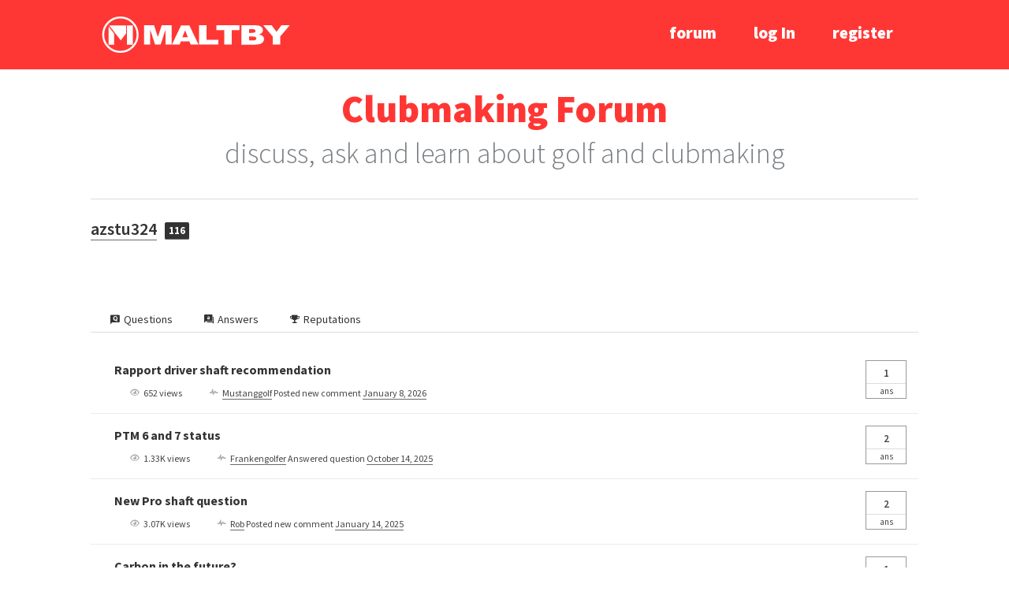

--- FILE ---
content_type: text/html; charset=UTF-8
request_url: https://ralphmaltby.com/forum/profile/azstu324/
body_size: 8332
content:
<!DOCTYPE html>
<html lang="en-US">
  <head>
    <meta charset="utf-8">
    <meta http-equiv="X-UA-Compatible" content="IE=edge">
    <title>Ralph Maltby | azstu324 | Questions | </title>
    <meta name="viewport" content="width=device-width, initial-scale=1">
	<meta name="description" content="Discuss, ask and learn about golf and clubmaking from the experts at The GolfWorks" />
    <title>azstu324 &#8211; Ralph Maltby</title>
<script type="text/javascript">var ajaxurl = "https://ralphmaltby.com/wp-admin/admin-ajax.php",ap_nonce = "34f0b02376",apTemplateUrl = "https://ralphmaltby.com/wp-content/plugins/anspress-question-answer/templates/js-template";apQuestionID = "0";aplang = {"loading":"Loading..","sending":"Sending request","file_size_error":"File size is bigger than 0.48 MB","attached_max":"You have already attached maximum numbers of allowed attachments","commented":"commented","comment":"Comment","cancel":"Cancel","update":"Update","your_comment":"Write your comment...","notifications":"Notifications","mark_all_seen":"Mark all as seen","search":"Search","no_permission_comments":"Sorry, you don't have permission to read comments.","ajax_events":"Are you sure you want to %s?","ajax_error":{"snackbar":{"success":false,"message":"Something went wrong. Please try again."},"modal":["imageUpload"]}};disable_q_suggestion = "";</script><meta name='robots' content='max-image-preview:large' />
<link rel='dns-prefetch' href='//fonts.googleapis.com' />
<link rel="alternate" type="application/rss+xml" title="Ralph Maltby &raquo; Feed" href="https://ralphmaltby.com/feed/" />
<link rel="alternate" type="application/rss+xml" title="Ralph Maltby &raquo; Comments Feed" href="https://ralphmaltby.com/comments/feed/" />
<link rel="alternate" type="application/rss+xml" title="Ralph Maltby &raquo; Posts by azstu324 Feed" href="https://ralphmaltby.com/author/azstu324/feed/" />
<style id='wp-img-auto-sizes-contain-inline-css' type='text/css'>
img:is([sizes=auto i],[sizes^="auto," i]){contain-intrinsic-size:3000px 1500px}
/*# sourceURL=wp-img-auto-sizes-contain-inline-css */
</style>
<link rel='stylesheet' id='anspress-fonts-css' href='https://ralphmaltby.com/wp-content/plugins/anspress-question-answer/templates/css/fonts.css?ver=4.4.4' type='text/css' media='all' />
<link rel='stylesheet' id='anspress-main-css' href='https://ralphmaltby.com/wp-content/plugins/anspress-question-answer/templates/css/main.css?ver=4.4.4' type='text/css' media='all' />
<style id='anspress-main-inline-css' type='text/css'>

		#anspress .ap-q-cells{
				margin-left: 60px;
		}
		#anspress .ap-a-cells{
				margin-left: 60px;
		}
/*# sourceURL=anspress-main-inline-css */
</style>
<link rel='stylesheet' id='ap-overrides-css' href='https://ralphmaltby.com/wp-content/plugins/anspress-question-answer/templates/css/overrides.css?v=4.4.4&#038;ver=4.4.4' type='text/css' media='all' />
<style id='wp-emoji-styles-inline-css' type='text/css'>

	img.wp-smiley, img.emoji {
		display: inline !important;
		border: none !important;
		box-shadow: none !important;
		height: 1em !important;
		width: 1em !important;
		margin: 0 0.07em !important;
		vertical-align: -0.1em !important;
		background: none !important;
		padding: 0 !important;
	}
/*# sourceURL=wp-emoji-styles-inline-css */
</style>
<style id='wp-block-library-inline-css' type='text/css'>
:root{--wp-block-synced-color:#7a00df;--wp-block-synced-color--rgb:122,0,223;--wp-bound-block-color:var(--wp-block-synced-color);--wp-editor-canvas-background:#ddd;--wp-admin-theme-color:#007cba;--wp-admin-theme-color--rgb:0,124,186;--wp-admin-theme-color-darker-10:#006ba1;--wp-admin-theme-color-darker-10--rgb:0,107,160.5;--wp-admin-theme-color-darker-20:#005a87;--wp-admin-theme-color-darker-20--rgb:0,90,135;--wp-admin-border-width-focus:2px}@media (min-resolution:192dpi){:root{--wp-admin-border-width-focus:1.5px}}.wp-element-button{cursor:pointer}:root .has-very-light-gray-background-color{background-color:#eee}:root .has-very-dark-gray-background-color{background-color:#313131}:root .has-very-light-gray-color{color:#eee}:root .has-very-dark-gray-color{color:#313131}:root .has-vivid-green-cyan-to-vivid-cyan-blue-gradient-background{background:linear-gradient(135deg,#00d084,#0693e3)}:root .has-purple-crush-gradient-background{background:linear-gradient(135deg,#34e2e4,#4721fb 50%,#ab1dfe)}:root .has-hazy-dawn-gradient-background{background:linear-gradient(135deg,#faaca8,#dad0ec)}:root .has-subdued-olive-gradient-background{background:linear-gradient(135deg,#fafae1,#67a671)}:root .has-atomic-cream-gradient-background{background:linear-gradient(135deg,#fdd79a,#004a59)}:root .has-nightshade-gradient-background{background:linear-gradient(135deg,#330968,#31cdcf)}:root .has-midnight-gradient-background{background:linear-gradient(135deg,#020381,#2874fc)}:root{--wp--preset--font-size--normal:16px;--wp--preset--font-size--huge:42px}.has-regular-font-size{font-size:1em}.has-larger-font-size{font-size:2.625em}.has-normal-font-size{font-size:var(--wp--preset--font-size--normal)}.has-huge-font-size{font-size:var(--wp--preset--font-size--huge)}.has-text-align-center{text-align:center}.has-text-align-left{text-align:left}.has-text-align-right{text-align:right}.has-fit-text{white-space:nowrap!important}#end-resizable-editor-section{display:none}.aligncenter{clear:both}.items-justified-left{justify-content:flex-start}.items-justified-center{justify-content:center}.items-justified-right{justify-content:flex-end}.items-justified-space-between{justify-content:space-between}.screen-reader-text{border:0;clip-path:inset(50%);height:1px;margin:-1px;overflow:hidden;padding:0;position:absolute;width:1px;word-wrap:normal!important}.screen-reader-text:focus{background-color:#ddd;clip-path:none;color:#444;display:block;font-size:1em;height:auto;left:5px;line-height:normal;padding:15px 23px 14px;text-decoration:none;top:5px;width:auto;z-index:100000}html :where(.has-border-color){border-style:solid}html :where([style*=border-top-color]){border-top-style:solid}html :where([style*=border-right-color]){border-right-style:solid}html :where([style*=border-bottom-color]){border-bottom-style:solid}html :where([style*=border-left-color]){border-left-style:solid}html :where([style*=border-width]){border-style:solid}html :where([style*=border-top-width]){border-top-style:solid}html :where([style*=border-right-width]){border-right-style:solid}html :where([style*=border-bottom-width]){border-bottom-style:solid}html :where([style*=border-left-width]){border-left-style:solid}html :where(img[class*=wp-image-]){height:auto;max-width:100%}:where(figure){margin:0 0 1em}html :where(.is-position-sticky){--wp-admin--admin-bar--position-offset:var(--wp-admin--admin-bar--height,0px)}@media screen and (max-width:600px){html :where(.is-position-sticky){--wp-admin--admin-bar--position-offset:0px}}

/*# sourceURL=wp-block-library-inline-css */
</style><style id='global-styles-inline-css' type='text/css'>
:root{--wp--preset--aspect-ratio--square: 1;--wp--preset--aspect-ratio--4-3: 4/3;--wp--preset--aspect-ratio--3-4: 3/4;--wp--preset--aspect-ratio--3-2: 3/2;--wp--preset--aspect-ratio--2-3: 2/3;--wp--preset--aspect-ratio--16-9: 16/9;--wp--preset--aspect-ratio--9-16: 9/16;--wp--preset--color--black: #000000;--wp--preset--color--cyan-bluish-gray: #abb8c3;--wp--preset--color--white: #ffffff;--wp--preset--color--pale-pink: #f78da7;--wp--preset--color--vivid-red: #cf2e2e;--wp--preset--color--luminous-vivid-orange: #ff6900;--wp--preset--color--luminous-vivid-amber: #fcb900;--wp--preset--color--light-green-cyan: #7bdcb5;--wp--preset--color--vivid-green-cyan: #00d084;--wp--preset--color--pale-cyan-blue: #8ed1fc;--wp--preset--color--vivid-cyan-blue: #0693e3;--wp--preset--color--vivid-purple: #9b51e0;--wp--preset--gradient--vivid-cyan-blue-to-vivid-purple: linear-gradient(135deg,rgb(6,147,227) 0%,rgb(155,81,224) 100%);--wp--preset--gradient--light-green-cyan-to-vivid-green-cyan: linear-gradient(135deg,rgb(122,220,180) 0%,rgb(0,208,130) 100%);--wp--preset--gradient--luminous-vivid-amber-to-luminous-vivid-orange: linear-gradient(135deg,rgb(252,185,0) 0%,rgb(255,105,0) 100%);--wp--preset--gradient--luminous-vivid-orange-to-vivid-red: linear-gradient(135deg,rgb(255,105,0) 0%,rgb(207,46,46) 100%);--wp--preset--gradient--very-light-gray-to-cyan-bluish-gray: linear-gradient(135deg,rgb(238,238,238) 0%,rgb(169,184,195) 100%);--wp--preset--gradient--cool-to-warm-spectrum: linear-gradient(135deg,rgb(74,234,220) 0%,rgb(151,120,209) 20%,rgb(207,42,186) 40%,rgb(238,44,130) 60%,rgb(251,105,98) 80%,rgb(254,248,76) 100%);--wp--preset--gradient--blush-light-purple: linear-gradient(135deg,rgb(255,206,236) 0%,rgb(152,150,240) 100%);--wp--preset--gradient--blush-bordeaux: linear-gradient(135deg,rgb(254,205,165) 0%,rgb(254,45,45) 50%,rgb(107,0,62) 100%);--wp--preset--gradient--luminous-dusk: linear-gradient(135deg,rgb(255,203,112) 0%,rgb(199,81,192) 50%,rgb(65,88,208) 100%);--wp--preset--gradient--pale-ocean: linear-gradient(135deg,rgb(255,245,203) 0%,rgb(182,227,212) 50%,rgb(51,167,181) 100%);--wp--preset--gradient--electric-grass: linear-gradient(135deg,rgb(202,248,128) 0%,rgb(113,206,126) 100%);--wp--preset--gradient--midnight: linear-gradient(135deg,rgb(2,3,129) 0%,rgb(40,116,252) 100%);--wp--preset--font-size--small: 13px;--wp--preset--font-size--medium: 20px;--wp--preset--font-size--large: 36px;--wp--preset--font-size--x-large: 42px;--wp--preset--spacing--20: 0.44rem;--wp--preset--spacing--30: 0.67rem;--wp--preset--spacing--40: 1rem;--wp--preset--spacing--50: 1.5rem;--wp--preset--spacing--60: 2.25rem;--wp--preset--spacing--70: 3.38rem;--wp--preset--spacing--80: 5.06rem;--wp--preset--shadow--natural: 6px 6px 9px rgba(0, 0, 0, 0.2);--wp--preset--shadow--deep: 12px 12px 50px rgba(0, 0, 0, 0.4);--wp--preset--shadow--sharp: 6px 6px 0px rgba(0, 0, 0, 0.2);--wp--preset--shadow--outlined: 6px 6px 0px -3px rgb(255, 255, 255), 6px 6px rgb(0, 0, 0);--wp--preset--shadow--crisp: 6px 6px 0px rgb(0, 0, 0);}:where(.is-layout-flex){gap: 0.5em;}:where(.is-layout-grid){gap: 0.5em;}body .is-layout-flex{display: flex;}.is-layout-flex{flex-wrap: wrap;align-items: center;}.is-layout-flex > :is(*, div){margin: 0;}body .is-layout-grid{display: grid;}.is-layout-grid > :is(*, div){margin: 0;}:where(.wp-block-columns.is-layout-flex){gap: 2em;}:where(.wp-block-columns.is-layout-grid){gap: 2em;}:where(.wp-block-post-template.is-layout-flex){gap: 1.25em;}:where(.wp-block-post-template.is-layout-grid){gap: 1.25em;}.has-black-color{color: var(--wp--preset--color--black) !important;}.has-cyan-bluish-gray-color{color: var(--wp--preset--color--cyan-bluish-gray) !important;}.has-white-color{color: var(--wp--preset--color--white) !important;}.has-pale-pink-color{color: var(--wp--preset--color--pale-pink) !important;}.has-vivid-red-color{color: var(--wp--preset--color--vivid-red) !important;}.has-luminous-vivid-orange-color{color: var(--wp--preset--color--luminous-vivid-orange) !important;}.has-luminous-vivid-amber-color{color: var(--wp--preset--color--luminous-vivid-amber) !important;}.has-light-green-cyan-color{color: var(--wp--preset--color--light-green-cyan) !important;}.has-vivid-green-cyan-color{color: var(--wp--preset--color--vivid-green-cyan) !important;}.has-pale-cyan-blue-color{color: var(--wp--preset--color--pale-cyan-blue) !important;}.has-vivid-cyan-blue-color{color: var(--wp--preset--color--vivid-cyan-blue) !important;}.has-vivid-purple-color{color: var(--wp--preset--color--vivid-purple) !important;}.has-black-background-color{background-color: var(--wp--preset--color--black) !important;}.has-cyan-bluish-gray-background-color{background-color: var(--wp--preset--color--cyan-bluish-gray) !important;}.has-white-background-color{background-color: var(--wp--preset--color--white) !important;}.has-pale-pink-background-color{background-color: var(--wp--preset--color--pale-pink) !important;}.has-vivid-red-background-color{background-color: var(--wp--preset--color--vivid-red) !important;}.has-luminous-vivid-orange-background-color{background-color: var(--wp--preset--color--luminous-vivid-orange) !important;}.has-luminous-vivid-amber-background-color{background-color: var(--wp--preset--color--luminous-vivid-amber) !important;}.has-light-green-cyan-background-color{background-color: var(--wp--preset--color--light-green-cyan) !important;}.has-vivid-green-cyan-background-color{background-color: var(--wp--preset--color--vivid-green-cyan) !important;}.has-pale-cyan-blue-background-color{background-color: var(--wp--preset--color--pale-cyan-blue) !important;}.has-vivid-cyan-blue-background-color{background-color: var(--wp--preset--color--vivid-cyan-blue) !important;}.has-vivid-purple-background-color{background-color: var(--wp--preset--color--vivid-purple) !important;}.has-black-border-color{border-color: var(--wp--preset--color--black) !important;}.has-cyan-bluish-gray-border-color{border-color: var(--wp--preset--color--cyan-bluish-gray) !important;}.has-white-border-color{border-color: var(--wp--preset--color--white) !important;}.has-pale-pink-border-color{border-color: var(--wp--preset--color--pale-pink) !important;}.has-vivid-red-border-color{border-color: var(--wp--preset--color--vivid-red) !important;}.has-luminous-vivid-orange-border-color{border-color: var(--wp--preset--color--luminous-vivid-orange) !important;}.has-luminous-vivid-amber-border-color{border-color: var(--wp--preset--color--luminous-vivid-amber) !important;}.has-light-green-cyan-border-color{border-color: var(--wp--preset--color--light-green-cyan) !important;}.has-vivid-green-cyan-border-color{border-color: var(--wp--preset--color--vivid-green-cyan) !important;}.has-pale-cyan-blue-border-color{border-color: var(--wp--preset--color--pale-cyan-blue) !important;}.has-vivid-cyan-blue-border-color{border-color: var(--wp--preset--color--vivid-cyan-blue) !important;}.has-vivid-purple-border-color{border-color: var(--wp--preset--color--vivid-purple) !important;}.has-vivid-cyan-blue-to-vivid-purple-gradient-background{background: var(--wp--preset--gradient--vivid-cyan-blue-to-vivid-purple) !important;}.has-light-green-cyan-to-vivid-green-cyan-gradient-background{background: var(--wp--preset--gradient--light-green-cyan-to-vivid-green-cyan) !important;}.has-luminous-vivid-amber-to-luminous-vivid-orange-gradient-background{background: var(--wp--preset--gradient--luminous-vivid-amber-to-luminous-vivid-orange) !important;}.has-luminous-vivid-orange-to-vivid-red-gradient-background{background: var(--wp--preset--gradient--luminous-vivid-orange-to-vivid-red) !important;}.has-very-light-gray-to-cyan-bluish-gray-gradient-background{background: var(--wp--preset--gradient--very-light-gray-to-cyan-bluish-gray) !important;}.has-cool-to-warm-spectrum-gradient-background{background: var(--wp--preset--gradient--cool-to-warm-spectrum) !important;}.has-blush-light-purple-gradient-background{background: var(--wp--preset--gradient--blush-light-purple) !important;}.has-blush-bordeaux-gradient-background{background: var(--wp--preset--gradient--blush-bordeaux) !important;}.has-luminous-dusk-gradient-background{background: var(--wp--preset--gradient--luminous-dusk) !important;}.has-pale-ocean-gradient-background{background: var(--wp--preset--gradient--pale-ocean) !important;}.has-electric-grass-gradient-background{background: var(--wp--preset--gradient--electric-grass) !important;}.has-midnight-gradient-background{background: var(--wp--preset--gradient--midnight) !important;}.has-small-font-size{font-size: var(--wp--preset--font-size--small) !important;}.has-medium-font-size{font-size: var(--wp--preset--font-size--medium) !important;}.has-large-font-size{font-size: var(--wp--preset--font-size--large) !important;}.has-x-large-font-size{font-size: var(--wp--preset--font-size--x-large) !important;}
/*# sourceURL=global-styles-inline-css */
</style>

<style id='classic-theme-styles-inline-css' type='text/css'>
/*! This file is auto-generated */
.wp-block-button__link{color:#fff;background-color:#32373c;border-radius:9999px;box-shadow:none;text-decoration:none;padding:calc(.667em + 2px) calc(1.333em + 2px);font-size:1.125em}.wp-block-file__button{background:#32373c;color:#fff;text-decoration:none}
/*# sourceURL=/wp-includes/css/classic-themes.min.css */
</style>
<link rel='stylesheet' id='fep-common-style-css' href='https://ralphmaltby.com/wp-content/plugins/front-end-pm/assets/css/common-style.css?ver=11.4.5' type='text/css' media='all' />
<style id='fep-common-style-inline-css' type='text/css'>
#fep-wrapper{background-color:#ffffff;color:#656a6e;} #fep-wrapper a:not(.fep-button,.fep-button-active) {color:#ff3734;} .fep-button{background-color:#ffffff;color:#3e4143;} .fep-button:hover,.fep-button-active{background-color:#3e4143;color:#ffffff;} .fep-odd-even > div:nth-child(odd) {background-color:#f0f1f2;} .fep-odd-even > div:nth-child(even) {background-color:#ffffff;} .fep-message .fep-message-title-heading, .fep-per-message .fep-message-title{background-color:#f0f1f2;} #fep-content-single-heads .fep-message-head:hover,#fep-content-single-heads .fep-message-head-active{background-color:#3e4143;color:#ffffff;}.wp-core-ui .button, .wp-core-ui .button-primary, .wp-core-ui .button-secondary{
width:auto;
}

#fep-menu .fep-button, .fep-button, .fep-button-active {
border-radius: 0;
border: 1px solid #656a6e;
}
#fep-menu .fep-button:hover, .fep-button-active {
font-size: 13px;
}
/*# sourceURL=fep-common-style-inline-css */
</style>
<link rel='stylesheet' id='google-font-css' href='https://fonts.googleapis.com/css?family=Source+Sans+Pro%3A300%2C400%2C600%2C700%2C900&#038;ver=6.9' type='text/css' media='all' />
<link rel='stylesheet' id='main-css' href='https://ralphmaltby.com/wp-content/themes/ralph-maltby/style.css?ver=6.9' type='text/css' media='all' />
<script type="text/javascript" src="https://ralphmaltby.com/wp-includes/js/jquery/jquery.min.js?ver=3.7.1" id="jquery-core-js"></script>
<script type="text/javascript" src="https://ralphmaltby.com/wp-includes/js/jquery/jquery-migrate.min.js?ver=3.4.1" id="jquery-migrate-js"></script>
<link rel="https://api.w.org/" href="https://ralphmaltby.com/wp-json/" /><link rel="alternate" title="JSON" type="application/json" href="https://ralphmaltby.com/wp-json/wp/v2/users/130396" /><link rel="EditURI" type="application/rsd+xml" title="RSD" href="https://ralphmaltby.com/xmlrpc.php?rsd" />
<meta name="generator" content="WordPress 6.9" />
    <link rel="apple-touch-icon" href="apple-touch-icon.png">
  </head>
  <body class="archive author author-azstu324 author-130396 wp-theme-ralph-maltby anspress-content ap-page-user">
    <div class="panel-primary--bottom-margin">
      <div class="grid">
        <header role="banner" class="grid__col--12 panel"><a href="https://ralphmaltby.com" class="site-logo--left">Ralph Maltby</a>
          <nav role="navigation" class="navbar"><span id="toggle" class="icn--nav-toggle is-displayed-mobile"><b class="srt">Toggle</b></span>
						<ul id="menu-main-menu" class="nav is-collapsed-mobile"><li id="menu-item-12027" class="nav__item menu-item menu-item-type-custom menu-item-object-custom current-menu-item current_page_item menu-item-home menu-item-12027"><a href="https://ralphmaltby.com/" aria-current="page">forum</a></li>
			<li id="menu-item-11984" class="nav__item menu-item menu-item-type-post_type menu-item-object-page menu-item-11984"><a href="https://ralphmaltby.com/login/">log In</a></li>
			<li id="menu-item-11985" class="nav__item menu-item menu-item-type-post_type menu-item-object-page menu-item-11985"><a href="https://ralphmaltby.com/register/">register</a></li>
			</ul>
			          </nav>
        </header>
      </div>
    </div><div class="grid">
	<div class="centered grid__col--12">
		<div class="grid">
<div class="grid__col--12">
<h1 class="headline-primary--grouped text-centered">Clubmaking Forum</h1>
<h2 class="headline-secondary--grouped text-centered">discuss, ask and learn about golf and clubmaking</h2>
</div>
</div>
<div class="grid">
<div class="centered grid__col--12">
        <div id="anspress" class="anspress"><div id="ap-user" class="ap-row">
<div id="ap-user" class="ap-user ap-col-12">

	
		<div class="ap-user-bio">
			<div class="ap-user-avatar ap-pull-left">
							</div>
			<div class="no-overflow">
				<div class="ap-user-name">
					<a href="https://ralphmaltby.com/forum/profile/azstu324/" itemprop="url"><span itemprop="name">azstu324</span></a><a href="https://ralphmaltby.com/forum/profile/azstu324/reputations/" class="ap-user-reputation" title="Reputation">116</a>				</div>
				<div class="ap-user-about">
									</div>
			</div>
		</div>
		<ul class="ap-tab-nav clearfix "><li class="ap-menu-questions"><a href="https://ralphmaltby.com/forum/profile/azstu324/questions/"><i class="apicon-question"></i>Questions</a></li><li class="ap-menu-answers"><a href="https://ralphmaltby.com/forum/profile/azstu324/answers/"><i class="apicon-answer"></i>Answers</a></li><li class="ap-menu-reputations"><a href="https://ralphmaltby.com/forum/profile/azstu324/reputations/"><i class="apicon-reputation"></i>Reputations</a></li></ul>		
	<div class="ap-questions">
		<div id="question-16874" class="ap-questions-item clearfix post-16874 question type-question status-publish answer-count-1" itemtype="https://schema.org/Question" itemscope="">
	<div class="ap-questions-inner">
		<div class="ap-list-counts">
			<!-- Votes count -->
			
			<!-- Answer Count -->
			<a class="ap-questions-count ap-questions-acount" href="https://ralphmaltby.com/question/rapport-driver-shaft-recommendation/#answers">
				<span itemprop="answerCount">1</span>
				Ans			</a>
		</div>

		<div class="ap-questions-summery">
			<span class="ap-questions-title" itemprop="name">
								<a class="ap-questions-hyperlink" itemprop="url" href="https://ralphmaltby.com/question/rapport-driver-shaft-recommendation/" rel="bookmark" title="Rapport driver shaft recommendation">Rapport driver shaft recommendation</a>
			</span>
			<div class="ap-display-question-meta">
				<span class='ap-display-meta-item views'><i class="apicon-eye"></i><i>652 views</i></span><span class='ap-display-meta-item history'><i class="apicon-pulse"></i><span class="ap-post-history"><a href="https://ralphmaltby.com/forum/profile/mustanggolf/" itemprop="author" itemscope itemtype="http://schema.org/Person"><span itemprop="name">Mustanggolf</span></a> Posted new comment <a href="https://ralphmaltby.com/?ap_page=shortlink&#038;ap_c=5714"><time itemprop="dateModified" datetime="2026-01-08T04:07:47-05:00">January 8, 2026</time></a></span></span>			</div>
		</div>
	</div>
</div><!-- list item -->
<div id="question-16609" class="ap-questions-item clearfix post-16609 question type-question status-publish answer-count-2" itemtype="https://schema.org/Question" itemscope="">
	<div class="ap-questions-inner">
		<div class="ap-list-counts">
			<!-- Votes count -->
			
			<!-- Answer Count -->
			<a class="ap-questions-count ap-questions-acount" href="https://ralphmaltby.com/question/ptm-6-and-7-status/#answers">
				<span itemprop="answerCount">2</span>
				Ans			</a>
		</div>

		<div class="ap-questions-summery">
			<span class="ap-questions-title" itemprop="name">
								<a class="ap-questions-hyperlink" itemprop="url" href="https://ralphmaltby.com/question/ptm-6-and-7-status/" rel="bookmark" title="PTM 6 and 7 status">PTM 6 and 7 status</a>
			</span>
			<div class="ap-display-question-meta">
				<span class='ap-display-meta-item views'><i class="apicon-eye"></i><i>1.33K views</i></span><span class='ap-display-meta-item history'><i class="apicon-pulse"></i><span class="ap-post-history"><a href="https://ralphmaltby.com/forum/profile/frankengolfer/" itemprop="author" itemscope itemtype="http://schema.org/Person"><span itemprop="name">Frankengolfer</span></a> Answered question <a href="https://ralphmaltby.com/?ap_page=shortlink&#038;ap_a=16629"><time itemprop="dateModified" datetime="2025-10-14T12:54:30-05:00">October 14, 2025</time></a></span></span>			</div>
		</div>
	</div>
</div><!-- list item -->
<div id="question-14252" class="ap-questions-item clearfix post-14252 question type-question status-publish answer-count-2" itemtype="https://schema.org/Question" itemscope="">
	<div class="ap-questions-inner">
		<div class="ap-list-counts">
			<!-- Votes count -->
			
			<!-- Answer Count -->
			<a class="ap-questions-count ap-questions-acount" href="https://ralphmaltby.com/question/new-pro-shaft-question/#answers">
				<span itemprop="answerCount">2</span>
				Ans			</a>
		</div>

		<div class="ap-questions-summery">
			<span class="ap-questions-title" itemprop="name">
								<a class="ap-questions-hyperlink" itemprop="url" href="https://ralphmaltby.com/question/new-pro-shaft-question/" rel="bookmark" title="New Pro shaft question">New Pro shaft question</a>
			</span>
			<div class="ap-display-question-meta">
				<span class='ap-display-meta-item views'><i class="apicon-eye"></i><i>3.07K views</i></span><span class='ap-display-meta-item history'><i class="apicon-pulse"></i><span class="ap-post-history"><a href="https://ralphmaltby.com/forum/profile/03trdblack/" itemprop="author" itemscope itemtype="http://schema.org/Person"><span itemprop="name">Rob</span></a> Posted new comment <a href="https://ralphmaltby.com/?ap_page=shortlink&#038;ap_c=4977"><time itemprop="dateModified" datetime="2025-01-14T23:08:22-05:00">January 14, 2025</time></a></span></span>			</div>
		</div>
	</div>
</div><!-- list item -->
<div id="question-14222" class="ap-questions-item clearfix post-14222 question type-question status-publish answer-count-1" itemtype="https://schema.org/Question" itemscope="">
	<div class="ap-questions-inner">
		<div class="ap-list-counts">
			<!-- Votes count -->
			
			<!-- Answer Count -->
			<a class="ap-questions-count ap-questions-acount" href="https://ralphmaltby.com/question/carbon-in-the-future/#answers">
				<span itemprop="answerCount">1</span>
				Ans			</a>
		</div>

		<div class="ap-questions-summery">
			<span class="ap-questions-title" itemprop="name">
								<a class="ap-questions-hyperlink" itemprop="url" href="https://ralphmaltby.com/question/carbon-in-the-future/" rel="bookmark" title="Carbon in the future?">Carbon in the future?</a>
			</span>
			<div class="ap-display-question-meta">
				<span class='ap-display-meta-item views'><i class="apicon-eye"></i><i>1.86K views</i></span><span class='ap-display-meta-item history'><i class="apicon-pulse"></i><span class="ap-post-history"><a href="https://ralphmaltby.com/forum/profile/azstu324/" itemprop="author" itemscope itemtype="http://schema.org/Person"><span itemprop="name">azstu324</span></a> Posted new comment <a href="https://ralphmaltby.com/?ap_page=shortlink&#038;ap_c=4912"><time itemprop="dateModified" datetime="2025-01-02T16:51:00-05:00">January 2, 2025</time></a></span></span>			</div>
		</div>
	</div>
</div><!-- list item -->
<div id="question-12670" class="ap-questions-item clearfix post-12670 question type-question status-publish answer-count-2" itemtype="https://schema.org/Question" itemscope="">
	<div class="ap-questions-inner">
		<div class="ap-list-counts">
			<!-- Votes count -->
			
			<!-- Answer Count -->
			<a class="ap-questions-count ap-questions-acount" href="https://ralphmaltby.com/question/new-driver-pics/#answers">
				<span itemprop="answerCount">2</span>
				Ans			</a>
		</div>

		<div class="ap-questions-summery">
			<span class="ap-questions-title" itemprop="name">
								<a class="ap-questions-hyperlink" itemprop="url" href="https://ralphmaltby.com/question/new-driver-pics/" rel="bookmark" title="New Driver Pics?">New Driver Pics?</a>
			</span>
			<div class="ap-display-question-meta">
				<span class='ap-display-meta-item views'><i class="apicon-eye"></i><i>4.39K views</i></span><span class='ap-display-meta-item history'><i class="apicon-pulse"></i><span class="ap-post-history"><a href="https://ralphmaltby.com/forum/profile/statechamp/" itemprop="author" itemscope itemtype="http://schema.org/Person"><span itemprop="name">statechamp</span></a> Answered question <a href="https://ralphmaltby.com/?ap_page=shortlink&#038;ap_a=12678"><time itemprop="dateModified" datetime="2023-11-04T11:53:59-05:00">November 4, 2023</time></a></span></span>			</div>
		</div>
	</div>
</div><!-- list item -->
<div id="question-12444" class="ap-questions-item clearfix post-12444 question type-question status-publish answer-count-1" itemtype="https://schema.org/Question" itemscope="">
	<div class="ap-questions-inner">
		<div class="ap-list-counts">
			<!-- Votes count -->
			
			<!-- Answer Count -->
			<a class="ap-questions-count ap-questions-acount" href="https://ralphmaltby.com/question/ke4-fdi-or-max-hybrid-driving-iron/#answers">
				<span itemprop="answerCount">1</span>
				Ans			</a>
		</div>

		<div class="ap-questions-summery">
			<span class="ap-questions-title" itemprop="name">
								<a class="ap-questions-hyperlink" itemprop="url" href="https://ralphmaltby.com/question/ke4-fdi-or-max-hybrid-driving-iron/" rel="bookmark" title="KE4 FDI or MAX Hybrid Driving Iron?">KE4 FDI or MAX Hybrid Driving Iron?</a>
			</span>
			<div class="ap-display-question-meta">
				<span class='ap-display-meta-item views'><i class="apicon-eye"></i><i>2.91K views</i></span><span class='ap-display-meta-item history'><i class="apicon-pulse"></i><span class="ap-post-history"><a href="https://ralphmaltby.com/forum/profile/blindsey/" itemprop="author" itemscope itemtype="http://schema.org/Person"><span itemprop="name">Britt Lindsey</span></a> Answered question <a href="https://ralphmaltby.com/?ap_page=shortlink&#038;ap_a=12450"><time itemprop="dateModified" datetime="2023-09-05T13:22:28-05:00">September 5, 2023</time></a></span></span>			</div>
		</div>
	</div>
</div><!-- list item -->
<div id="question-12073" class="ap-questions-item clearfix post-12073 question type-question status-publish answer-count-3" itemtype="https://schema.org/Question" itemscope="">
	<div class="ap-questions-inner">
		<div class="ap-list-counts">
			<!-- Votes count -->
			
			<!-- Answer Count -->
			<a class="ap-questions-count ap-questions-acount" href="https://ralphmaltby.com/question/ts4-pics/#answers">
				<span itemprop="answerCount">3</span>
				Ans			</a>
		</div>

		<div class="ap-questions-summery">
			<span class="ap-questions-title" itemprop="name">
								<a class="ap-questions-hyperlink" itemprop="url" href="https://ralphmaltby.com/question/ts4-pics/" rel="bookmark" title="TS4 pics? :)">TS4 pics? :)</a>
			</span>
			<div class="ap-display-question-meta">
				<span class='ap-display-meta-item views'><i class="apicon-eye"></i><i>6.27K views</i></span><span class='ap-display-meta-item history'><i class="apicon-pulse"></i><span class="ap-post-history"><a href="https://ralphmaltby.com/forum/profile/will/" itemprop="author" itemscope itemtype="http://schema.org/Person"><span itemprop="name">Will</span></a> Answered question <a href="https://ralphmaltby.com/?ap_page=shortlink&#038;ap_a=12097"><time itemprop="dateModified" datetime="2023-05-07T15:28:47-05:00">May 7, 2023</time></a></span></span>			</div>
		</div>
	</div>
</div><!-- list item -->
<div id="question-11917" class="ap-questions-item clearfix post-11917 question type-question status-publish answer-count-2" itemtype="https://schema.org/Question" itemscope="">
	<div class="ap-questions-inner">
		<div class="ap-list-counts">
			<!-- Votes count -->
			
			<!-- Answer Count -->
			<a class="ap-questions-count ap-questions-acount" href="https://ralphmaltby.com/question/ts1-im-ts4-actual-pics/#answers">
				<span itemprop="answerCount">2</span>
				Ans			</a>
		</div>

		<div class="ap-questions-summery">
			<span class="ap-questions-title" itemprop="name">
								<a class="ap-questions-hyperlink" itemprop="url" href="https://ralphmaltby.com/question/ts1-im-ts4-actual-pics/" rel="bookmark" title="TS1 IM, TS4 actual pics?">TS1 IM, TS4 actual pics?</a>
			</span>
			<div class="ap-display-question-meta">
				<span class='ap-display-meta-item views'><i class="apicon-eye"></i><i>4.39K views</i></span><span class='ap-display-meta-item history'><i class="apicon-pulse"></i><span class="ap-post-history"><a href="https://ralphmaltby.com/forum/profile/djcalied/" itemprop="author" itemscope itemtype="http://schema.org/Person"><span itemprop="name">djcalied</span></a> Posted new comment <a href="https://ralphmaltby.com/?ap_page=shortlink&#038;ap_c=2692"><time itemprop="dateModified" datetime="2023-04-06T15:33:26-05:00">April 6, 2023</time></a></span></span>			</div>
		</div>
	</div>
</div><!-- list item -->
<div id="question-11459" class="ap-questions-item clearfix post-11459 question type-question status-publish answer-count-1" itemtype="https://schema.org/Question" itemscope="">
	<div class="ap-questions-inner">
		<div class="ap-list-counts">
			<!-- Votes count -->
			
			<!-- Answer Count -->
			<a class="ap-questions-count ap-questions-acount" href="https://ralphmaltby.com/question/tourstage-x-blade-705-typs-s-specs/#answers">
				<span itemprop="answerCount">1</span>
				Ans			</a>
		</div>

		<div class="ap-questions-summery">
			<span class="ap-questions-title" itemprop="name">
								<a class="ap-questions-hyperlink" itemprop="url" href="https://ralphmaltby.com/question/tourstage-x-blade-705-typs-s-specs/" rel="bookmark" title="TourStage X-blade 705 Typs S specs">TourStage X-blade 705 Typs S specs</a>
			</span>
			<div class="ap-display-question-meta">
				<span class='ap-display-meta-item views'><i class="apicon-eye"></i><i>4.36K views</i></span><span class='ap-display-meta-item history'><i class="apicon-pulse"></i><span class="ap-post-history"><a href="https://ralphmaltby.com/forum/profile/blindsey/" itemprop="author" itemscope itemtype="http://schema.org/Person"><span itemprop="name">Britt Lindsey</span></a> Answered question <a href="https://ralphmaltby.com/?ap_page=shortlink&#038;ap_a=11468"><time itemprop="dateModified" datetime="2022-12-27T14:57:39-05:00">December 27, 2022</time></a></span></span>			</div>
		</div>
	</div>
</div><!-- list item -->
<div id="question-10591" class="ap-questions-item clearfix post-10591 question type-question status-publish answer-count-2" itemtype="https://schema.org/Question" itemscope="">
	<div class="ap-questions-inner">
		<div class="ap-list-counts">
			<!-- Votes count -->
			
			<!-- Answer Count -->
			<a class="ap-questions-count ap-questions-acount" href="https://ralphmaltby.com/question/max-wedges-and-adjusting-loft-bounce/#answers">
				<span itemprop="answerCount">2</span>
				Ans			</a>
		</div>

		<div class="ap-questions-summery">
			<span class="ap-questions-title" itemprop="name">
								<a class="ap-questions-hyperlink" itemprop="url" href="https://ralphmaltby.com/question/max-wedges-and-adjusting-loft-bounce/" rel="bookmark" title="MAX wedges and adjusting loft/bounce">MAX wedges and adjusting loft/bounce</a>
			</span>
			<div class="ap-display-question-meta">
				<span class='ap-display-meta-item views'><i class="apicon-eye"></i><i>4.39K views</i></span><span class='ap-display-meta-item history'><i class="apicon-pulse"></i><span class="ap-post-history"><a href="https://ralphmaltby.com/forum/profile/blindsey/" itemprop="author" itemscope itemtype="http://schema.org/Person"><span itemprop="name">Britt Lindsey</span></a> Answered question <a href="https://ralphmaltby.com/?ap_page=shortlink&#038;ap_a=10597"><time itemprop="dateModified" datetime="2022-04-20T14:43:19-05:00">April 20, 2022</time></a></span></span>			</div>
		</div>
	</div>
</div><!-- list item -->
<div id="question-10573" class="ap-questions-item clearfix post-10573 question type-question status-publish answer-count-2" itemtype="https://schema.org/Question" itemscope="">
	<div class="ap-questions-inner">
		<div class="ap-list-counts">
			<!-- Votes count -->
			
			<!-- Answer Count -->
			<a class="ap-questions-count ap-questions-acount" href="https://ralphmaltby.com/question/ke4-max-build-with-75g-steelfibers/#answers">
				<span itemprop="answerCount">2</span>
				Ans			</a>
		</div>

		<div class="ap-questions-summery">
			<span class="ap-questions-title" itemprop="name">
								<a class="ap-questions-hyperlink" itemprop="url" href="https://ralphmaltby.com/question/ke4-max-build-with-75g-steelfibers/" rel="bookmark" title="KE4 Max Build with 75g Steelfibers">KE4 Max Build with 75g Steelfibers</a>
			</span>
			<div class="ap-display-question-meta">
				<span class='ap-display-meta-item views'><i class="apicon-eye"></i><i>4.55K views</i></span><span class='ap-display-meta-item history'><i class="apicon-pulse"></i><span class="ap-post-history"><a href="https://ralphmaltby.com/forum/profile/blindsey/" itemprop="author" itemscope itemtype="http://schema.org/Person"><span itemprop="name">Britt Lindsey</span></a> Answered question <a href="https://ralphmaltby.com/?ap_page=shortlink&#038;ap_a=10578"><time itemprop="dateModified" datetime="2022-04-15T18:49:28-05:00">April 15, 2022</time></a></span></span>			</div>
		</div>
	</div>
</div><!-- list item -->
<div id="question-10542" class="ap-questions-item clearfix post-10542 question type-question status-publish answer-count-1" itemtype="https://schema.org/Question" itemscope="">
	<div class="ap-questions-inner">
		<div class="ap-list-counts">
			<!-- Votes count -->
			
			<!-- Answer Count -->
			<a class="ap-questions-count ap-questions-acount" href="https://ralphmaltby.com/question/royal-linktech-vs-others/#answers">
				<span itemprop="answerCount">1</span>
				Ans			</a>
		</div>

		<div class="ap-questions-summery">
			<span class="ap-questions-title" itemprop="name">
								<a class="ap-questions-hyperlink" itemprop="url" href="https://ralphmaltby.com/question/royal-linktech-vs-others/" rel="bookmark" title="Royal LinkTech vs others">Royal LinkTech vs others</a>
			</span>
			<div class="ap-display-question-meta">
				<span class='ap-display-meta-item views'><i class="apicon-eye"></i><i>3.20K views</i></span><span class='ap-display-meta-item history'><i class="apicon-pulse"></i><span class="ap-post-history"><a href="https://ralphmaltby.com/forum/profile/blindsey/" itemprop="author" itemscope itemtype="http://schema.org/Person"><span itemprop="name">Britt Lindsey</span></a> Answered question <a href="https://ralphmaltby.com/?ap_page=shortlink&#038;ap_a=10544"><time itemprop="dateModified" datetime="2022-04-07T18:24:36-05:00">April 7, 2022</time></a></span></span>			</div>
		</div>
	</div>
</div><!-- list item -->
<div id="question-10496" class="ap-questions-item clearfix post-10496 question type-question status-publish answer-selected answer-count-1" itemtype="https://schema.org/Question" itemscope="">
	<div class="ap-questions-inner">
		<div class="ap-list-counts">
			<!-- Votes count -->
			
			<!-- Answer Count -->
			<a class="ap-questions-count ap-questions-acount" href="https://ralphmaltby.com/question/ts3-4-updates/#answers">
				<span itemprop="answerCount">1</span>
				Ans			</a>
		</div>

		<div class="ap-questions-summery">
			<span class="ap-questions-title" itemprop="name">
								<a class="ap-questions-hyperlink" itemprop="url" href="https://ralphmaltby.com/question/ts3-4-updates/" rel="bookmark" title="Ts3/4 updates?">Ts3/4 updates?</a>
			</span>
			<div class="ap-display-question-meta">
				<span class='ap-display-meta-item solved'><i class="apicon-check"></i><i>Solved</i></span><span class='ap-display-meta-item views'><i class="apicon-eye"></i><i>3.83K views</i></span><span class='ap-display-meta-item history'><i class="apicon-pulse"></i><span class="ap-post-history"><a href="https://ralphmaltby.com/forum/profile/azstu324/" itemprop="author" itemscope itemtype="http://schema.org/Person"><span itemprop="name">azstu324</span></a> Posted new comment <a href="https://ralphmaltby.com/?ap_page=shortlink&#038;ap_c=1950"><time itemprop="dateModified" datetime="2022-04-14T02:28:54-05:00">April 14, 2022</time></a></span></span>			</div>
		</div>
	</div>
</div><!-- list item -->
<div id="question-10147" class="ap-questions-item clearfix post-10147 question type-question status-publish answer-count-2" itemtype="https://schema.org/Question" itemscope="">
	<div class="ap-questions-inner">
		<div class="ap-list-counts">
			<!-- Votes count -->
			
			<!-- Answer Count -->
			<a class="ap-questions-count ap-questions-acount" href="https://ralphmaltby.com/question/rifle-flight-control-75g/#answers">
				<span itemprop="answerCount">2</span>
				Ans			</a>
		</div>

		<div class="ap-questions-summery">
			<span class="ap-questions-title" itemprop="name">
								<a class="ap-questions-hyperlink" itemprop="url" href="https://ralphmaltby.com/question/rifle-flight-control-75g/" rel="bookmark" title="Rifle Flight Control 75g?">Rifle Flight Control 75g?</a>
			</span>
			<div class="ap-display-question-meta">
				<span class='ap-display-meta-item views'><i class="apicon-eye"></i><i>4.49K views</i></span><span class='ap-display-meta-item history'><i class="apicon-pulse"></i><span class="ap-post-history"><a href="https://ralphmaltby.com/forum/profile/azstu324/" itemprop="author" itemscope itemtype="http://schema.org/Person"><span itemprop="name">azstu324</span></a> Posted new comment <a href="https://ralphmaltby.com/?ap_page=shortlink&#038;ap_c=1707"><time itemprop="dateModified" datetime="2022-01-04T21:43:54-05:00">January 4, 2022</time></a></span></span>			</div>
		</div>
	</div>
</div><!-- list item -->
<div id="question-10055" class="ap-questions-item clearfix post-10055 question type-question status-publish answer-count-1" itemtype="https://schema.org/Question" itemscope="">
	<div class="ap-questions-inner">
		<div class="ap-list-counts">
			<!-- Votes count -->
			
			<!-- Answer Count -->
			<a class="ap-questions-count ap-questions-acount" href="https://ralphmaltby.com/question/budget-shaft-option-most-similar-to-fcm-6-0-rifle/#answers">
				<span itemprop="answerCount">1</span>
				Ans			</a>
		</div>

		<div class="ap-questions-summery">
			<span class="ap-questions-title" itemprop="name">
								<a class="ap-questions-hyperlink" itemprop="url" href="https://ralphmaltby.com/question/budget-shaft-option-most-similar-to-fcm-6-0-rifle/" rel="bookmark" title="Budget shaft option most similar to FCM 6.0 Rifle">Budget shaft option most similar to FCM 6.0 Rifle</a>
			</span>
			<div class="ap-display-question-meta">
				<span class='ap-display-meta-item views'><i class="apicon-eye"></i><i>5.90K views</i></span><span class='ap-display-meta-item history'><i class="apicon-pulse"></i><span class="ap-post-history"><a href="https://ralphmaltby.com/forum/profile/azstu324/" itemprop="author" itemscope itemtype="http://schema.org/Person"><span itemprop="name">azstu324</span></a> Edited comment <a href="https://ralphmaltby.com/?ap_page=shortlink&#038;ap_c=1636"><time itemprop="dateModified" datetime="2021-11-29T23:36:04-05:00">November 29, 2021</time></a></span></span>			</div>
		</div>
	</div>
</div><!-- list item -->
<div id="question-6963" class="ap-questions-item clearfix post-6963 question type-question status-publish answer-count-1" itemtype="https://schema.org/Question" itemscope="">
	<div class="ap-questions-inner">
		<div class="ap-list-counts">
			<!-- Votes count -->
			
			<!-- Answer Count -->
			<a class="ap-questions-count ap-questions-acount" href="https://ralphmaltby.com/question/v2-black-tip-trimming-q/#answers">
				<span itemprop="answerCount">1</span>
				Ans			</a>
		</div>

		<div class="ap-questions-summery">
			<span class="ap-questions-title" itemprop="name">
								<a class="ap-questions-hyperlink" itemprop="url" href="https://ralphmaltby.com/question/v2-black-tip-trimming-q/" rel="bookmark" title="V2 Black tip trimming Q">V2 Black tip trimming Q</a>
			</span>
			<div class="ap-display-question-meta">
				<span class='ap-display-meta-item views'><i class="apicon-eye"></i><i>3.12K views</i></span><span class='ap-display-meta-item history'><i class="apicon-pulse"></i></span>			</div>
		</div>
	</div>
</div><!-- list item -->
<div id="question-6357" class="ap-questions-item clearfix post-6357 question type-question status-publish answer-count-1" itemtype="https://schema.org/Question" itemscope="">
	<div class="ap-questions-inner">
		<div class="ap-list-counts">
			<!-- Votes count -->
			
			<!-- Answer Count -->
			<a class="ap-questions-count ap-questions-acount" href="https://ralphmaltby.com/question/ust-pro-force-vts-75xblk/#answers">
				<span itemprop="answerCount">1</span>
				Ans			</a>
		</div>

		<div class="ap-questions-summery">
			<span class="ap-questions-title" itemprop="name">
								<a class="ap-questions-hyperlink" itemprop="url" href="https://ralphmaltby.com/question/ust-pro-force-vts-75xblk/" rel="bookmark" title="UST PRO Force VTS 75XBlk">UST PRO Force VTS 75XBlk</a>
			</span>
			<div class="ap-display-question-meta">
				<span class='ap-display-meta-item views'><i class="apicon-eye"></i><i>2.88K views</i></span><span class='ap-display-meta-item history'><i class="apicon-pulse"></i></span>			</div>
		</div>
	</div>
</div><!-- list item -->
<div id="question-6317" class="ap-questions-item clearfix post-6317 question type-question status-publish answer-count-1" itemtype="https://schema.org/Question" itemscope="">
	<div class="ap-questions-inner">
		<div class="ap-list-counts">
			<!-- Votes count -->
			
			<!-- Answer Count -->
			<a class="ap-questions-count ap-questions-acount" href="https://ralphmaltby.com/question/mpf-pro-series-and-cobra-king-ltd-head/#answers">
				<span itemprop="answerCount">1</span>
				Ans			</a>
		</div>

		<div class="ap-questions-summery">
			<span class="ap-questions-title" itemprop="name">
								<a class="ap-questions-hyperlink" itemprop="url" href="https://ralphmaltby.com/question/mpf-pro-series-and-cobra-king-ltd-head/" rel="bookmark" title="MPF Pro Series and Cobra King LTD Head">MPF Pro Series and Cobra King LTD Head</a>
			</span>
			<div class="ap-display-question-meta">
				<span class='ap-display-meta-item views'><i class="apicon-eye"></i><i>3.02K views</i></span><span class='ap-display-meta-item history'><i class="apicon-pulse"></i></span>			</div>
		</div>
	</div>
</div><!-- list item -->
<div id="question-6251" class="ap-questions-item clearfix post-6251 question type-question status-publish answer-count-1" itemtype="https://schema.org/Question" itemscope="">
	<div class="ap-questions-inner">
		<div class="ap-list-counts">
			<!-- Votes count -->
			
			<!-- Answer Count -->
			<a class="ap-questions-count ap-questions-acount" href="https://ralphmaltby.com/question/can-mpf-pro-driver-shafts-be-tipped-to-play-stiffer/#answers">
				<span itemprop="answerCount">1</span>
				Ans			</a>
		</div>

		<div class="ap-questions-summery">
			<span class="ap-questions-title" itemprop="name">
								<a class="ap-questions-hyperlink" itemprop="url" href="https://ralphmaltby.com/question/can-mpf-pro-driver-shafts-be-tipped-to-play-stiffer/" rel="bookmark" title="Can MPF Pro driver shafts be tipped to play stiffer?">Can MPF Pro driver shafts be tipped to play stiffer?</a>
			</span>
			<div class="ap-display-question-meta">
				<span class='ap-display-meta-item views'><i class="apicon-eye"></i><i>2.73K views</i></span><span class='ap-display-meta-item history'><i class="apicon-pulse"></i></span>			</div>
		</div>
	</div>
</div><!-- list item -->
<div id="question-5287" class="ap-questions-item clearfix post-5287 question type-question status-publish answer-count-1" itemtype="https://schema.org/Question" itemscope="">
	<div class="ap-questions-inner">
		<div class="ap-list-counts">
			<!-- Votes count -->
			
			<!-- Answer Count -->
			<a class="ap-questions-count ap-questions-acount" href="https://ralphmaltby.com/question/mpf-pro-series-ul-shaft/#answers">
				<span itemprop="answerCount">1</span>
				Ans			</a>
		</div>

		<div class="ap-questions-summery">
			<span class="ap-questions-title" itemprop="name">
								<a class="ap-questions-hyperlink" itemprop="url" href="https://ralphmaltby.com/question/mpf-pro-series-ul-shaft/" rel="bookmark" title="MPF Pro Series UL shaft">MPF Pro Series UL shaft</a>
			</span>
			<div class="ap-display-question-meta">
				<span class='ap-display-meta-item views'><i class="apicon-eye"></i><i>3.07K views</i></span><span class='ap-display-meta-item history'><i class="apicon-pulse"></i></span>			</div>
		</div>
	</div>
</div><!-- list item -->
	</div>

	
	
	
</div>

</div></div></div>
</div>
	</div>
</div>
    <div class="panel-secondary--top-margin">
      <div class="grid">
        <footer class="grid__col--12 panel--centered"><a href="index.php" class="site-logo--right is-hidden-mobile">Ralph Maltby</a>
            <ul class="nav--left">
          </ul>
        </footer>
      </div>
    </div>
    <script type="speculationrules">
{"prefetch":[{"source":"document","where":{"and":[{"href_matches":"/*"},{"not":{"href_matches":["/wp-*.php","/wp-admin/*","/wp-content/uploads/*","/wp-content/*","/wp-content/plugins/*","/wp-content/themes/ralph-maltby/*","/*\\?(.+)"]}},{"not":{"selector_matches":"a[rel~=\"nofollow\"]"}},{"not":{"selector_matches":".no-prefetch, .no-prefetch a"}}]},"eagerness":"conservative"}]}
</script>
<script type="text/javascript" src="https://ralphmaltby.com/wp-includes/js/jquery/jquery.form.min.js?ver=4.3.0" id="jquery-form-js"></script>
<script type="text/javascript" src="https://ralphmaltby.com/wp-includes/js/underscore.min.js?ver=1.13.7" id="underscore-js"></script>
<script type="text/javascript" src="https://ralphmaltby.com/wp-includes/js/backbone.min.js?ver=1.6.0" id="backbone-js"></script>
<script type="text/javascript" src="https://ralphmaltby.com/wp-content/plugins/anspress-question-answer/assets/js/lib/selectize.min.js?ver=4.4.4" id="selectize-js"></script>
<script type="text/javascript" src="https://ralphmaltby.com/wp-content/plugins/anspress-question-answer/assets/js/common.js?ver=4.4.4" id="anspress-common-js"></script>
<script type="text/javascript" src="https://ralphmaltby.com/wp-content/plugins/anspress-question-answer/assets/js/question.js?ver=4.4.4" id="anspress-question-js"></script>
<script type="text/javascript" src="https://ralphmaltby.com/wp-content/plugins/anspress-question-answer/assets/js/ask.js?ver=4.4.4" id="anspress-ask-js"></script>
<script type="text/javascript" src="https://ralphmaltby.com/wp-content/plugins/anspress-question-answer/assets/js/list.js?ver=4.4.4" id="anspress-list-js"></script>
<script type="text/javascript" src="https://ralphmaltby.com/wp-content/plugins/anspress-question-answer/assets/js/notifications.js?ver=4.4.4" id="anspress-notifications-js"></script>
<script type="text/javascript" src="https://ralphmaltby.com/wp-content/plugins/anspress-question-answer/templates/js/theme.js?ver=4.4.4" id="anspress-theme-js"></script>
<script type="text/javascript" src="https://ralphmaltby.com/wp-content/themes/ralph-maltby/js/scripts.js?ver=6.9" id="scripts-js"></script>
<script id="wp-emoji-settings" type="application/json">
{"baseUrl":"https://s.w.org/images/core/emoji/17.0.2/72x72/","ext":".png","svgUrl":"https://s.w.org/images/core/emoji/17.0.2/svg/","svgExt":".svg","source":{"concatemoji":"https://ralphmaltby.com/wp-includes/js/wp-emoji-release.min.js?ver=6.9"}}
</script>
<script type="module">
/* <![CDATA[ */
/*! This file is auto-generated */
const a=JSON.parse(document.getElementById("wp-emoji-settings").textContent),o=(window._wpemojiSettings=a,"wpEmojiSettingsSupports"),s=["flag","emoji"];function i(e){try{var t={supportTests:e,timestamp:(new Date).valueOf()};sessionStorage.setItem(o,JSON.stringify(t))}catch(e){}}function c(e,t,n){e.clearRect(0,0,e.canvas.width,e.canvas.height),e.fillText(t,0,0);t=new Uint32Array(e.getImageData(0,0,e.canvas.width,e.canvas.height).data);e.clearRect(0,0,e.canvas.width,e.canvas.height),e.fillText(n,0,0);const a=new Uint32Array(e.getImageData(0,0,e.canvas.width,e.canvas.height).data);return t.every((e,t)=>e===a[t])}function p(e,t){e.clearRect(0,0,e.canvas.width,e.canvas.height),e.fillText(t,0,0);var n=e.getImageData(16,16,1,1);for(let e=0;e<n.data.length;e++)if(0!==n.data[e])return!1;return!0}function u(e,t,n,a){switch(t){case"flag":return n(e,"\ud83c\udff3\ufe0f\u200d\u26a7\ufe0f","\ud83c\udff3\ufe0f\u200b\u26a7\ufe0f")?!1:!n(e,"\ud83c\udde8\ud83c\uddf6","\ud83c\udde8\u200b\ud83c\uddf6")&&!n(e,"\ud83c\udff4\udb40\udc67\udb40\udc62\udb40\udc65\udb40\udc6e\udb40\udc67\udb40\udc7f","\ud83c\udff4\u200b\udb40\udc67\u200b\udb40\udc62\u200b\udb40\udc65\u200b\udb40\udc6e\u200b\udb40\udc67\u200b\udb40\udc7f");case"emoji":return!a(e,"\ud83e\u1fac8")}return!1}function f(e,t,n,a){let r;const o=(r="undefined"!=typeof WorkerGlobalScope&&self instanceof WorkerGlobalScope?new OffscreenCanvas(300,150):document.createElement("canvas")).getContext("2d",{willReadFrequently:!0}),s=(o.textBaseline="top",o.font="600 32px Arial",{});return e.forEach(e=>{s[e]=t(o,e,n,a)}),s}function r(e){var t=document.createElement("script");t.src=e,t.defer=!0,document.head.appendChild(t)}a.supports={everything:!0,everythingExceptFlag:!0},new Promise(t=>{let n=function(){try{var e=JSON.parse(sessionStorage.getItem(o));if("object"==typeof e&&"number"==typeof e.timestamp&&(new Date).valueOf()<e.timestamp+604800&&"object"==typeof e.supportTests)return e.supportTests}catch(e){}return null}();if(!n){if("undefined"!=typeof Worker&&"undefined"!=typeof OffscreenCanvas&&"undefined"!=typeof URL&&URL.createObjectURL&&"undefined"!=typeof Blob)try{var e="postMessage("+f.toString()+"("+[JSON.stringify(s),u.toString(),c.toString(),p.toString()].join(",")+"));",a=new Blob([e],{type:"text/javascript"});const r=new Worker(URL.createObjectURL(a),{name:"wpTestEmojiSupports"});return void(r.onmessage=e=>{i(n=e.data),r.terminate(),t(n)})}catch(e){}i(n=f(s,u,c,p))}t(n)}).then(e=>{for(const n in e)a.supports[n]=e[n],a.supports.everything=a.supports.everything&&a.supports[n],"flag"!==n&&(a.supports.everythingExceptFlag=a.supports.everythingExceptFlag&&a.supports[n]);var t;a.supports.everythingExceptFlag=a.supports.everythingExceptFlag&&!a.supports.flag,a.supports.everything||((t=a.source||{}).concatemoji?r(t.concatemoji):t.wpemoji&&t.twemoji&&(r(t.twemoji),r(t.wpemoji)))});
//# sourceURL=https://ralphmaltby.com/wp-includes/js/wp-emoji-loader.min.js
/* ]]> */
</script>
  </body>
</html>

--- FILE ---
content_type: text/css
request_url: https://ralphmaltby.com/wp-content/themes/ralph-maltby/style.css?ver=6.9
body_size: 5789
content:
/*
Theme Name: Ralph Maltby
Theme URI: https://www.ralphmaltby.com
Author: Matt Bowman
Author URI: https://www.golfworks.com/
Description: The 2015 Ralph Maltby web site redesign theme created by Matt Bowman of The GolfWorks.
Version: 2.5.0
License: GNU General Public License v2 of later
License URI: https://www.gnu.org/licenses/gpl-2.0.html
Tags:  red, black, white, gray
*/
@font-face{font-family:"Lato-Regular";src:url("/fonts/Lato-Regular.eot");src:url("/fonts/Lato-Regular.eot?#iefix") format("embedded-opentype"),url("/fonts/Lato-Regular.svg#font") format("svg"),url("/fonts/Lato-Regular.otf") format("opentype"),url("/fonts/Lato-Regular.ttf") format("truetype"),url("/fonts/Lat-Regular.woff") format("woff");font-weight:400;font-style:normal}@font-face{font-family:"Lato-Black";src:url("/fonts/Lato-Black.eot");src:url("/fonts/Lato-Black.eot?#iefix") format("embedded-opentype"),url("/fonts/Lato-Black.svg#font") format("svg"),url("/fonts/Lato-Black.otf") format("opentype"),url("/fonts/Lato-Black.ttf") format("truetype"),url("/fonts/Lat-Black.woff") format("woff");font-weight:900;font-style:normal}@font-face{font-family:"Lato-Light";src:url("/fonts/Lato-Light.eot");src:url("/fonts/Lato-Light.eot?#iefix") format("embedded-opentype"),url("/fonts/Lato-Light.svg#font") format("svg"),url("/fonts/Lato-Light.otf") format("opentype"),url("/fonts/Lato-Light.ttf") format("truetype"),url("/fonts/Lat-Light.woff") format("woff");font-weight:300;font-style:normal}@media screen and (-webkit-min-device-pixel-ratio: 0){@font-face{font-family:Lato-Regular;src:url("/fonts/Lato-Regular.svg") format("svg")}@font-face{font-family:Lato-Black;src:url("/fonts/Lato-Black.svg") format("svg")}@font-face{font-family:Lato-Light;src:url("/fonts/Lato-Light.svg") format("svg")}}body{-webkit-font-smoothing:antialiased}.clear:after,.grid:after{content:"";display:table;clear:both}.srt,.form__label--hidden,.screen-reader-text{border:0;clip:rect(0 0 0 0);height:1px;margin:-1px;overflow:hidden;padding:0;position:absolute;width:1px}.text-centered,.panel--centered,.panel--padded--centered,[class^="btn--"],.btn{text-align:center}[class^="progbar__"]:after,.icn--nav-toggle:before{display:block;content:'';position:absolute}.centered,.grid{float:none;margin-left:auto;margin-right:auto}.text-light{font-family:"Source Sans Pro","Helvetica Neue",Helvetica,Arial,sans-serif;font-weight:300}.text-xsmall{font-size:0.875em}.text-small{font-size:1em}.text-large{font-size:1.3125em}.text-xlarge{font-size:1.5em}.text-xxlarge{font-size:2em}.text-bold{font-family:"Source Sans Pro","Helvetica Neue",Helvetica,Arial,sans-serif;font-weight:900}.h2-sub{display:block;font-family:"Source Sans Pro","Helvetica Neue",Helvetica,Arial,sans-serif;font-weight:900;line-height:54px;margin:29.88px 0;text-align:right;padding-right:20px;border:0}.no-border{border:0}.p-padding-left p{padding-left:40px}.p-padding-right p{padding-right:40px}.link-primary:hover{cursor:pointer;color:#ff3734 !important}.subtitle-small{float:right;padding-top:15px;color:#999da1;font-weight:300;font-size:0.66667em}.list-padding{margin-top:1em;margin-left:1.5em}.bullet-list{margin-bottom:1em}.bullet-list li{list-style-type:square;margin:0 1.5em;padding:0.5em 1em}.decimal-list li{list-style-type:decimal}.alpha-list li{list-style-type:lower-alpha}.latin-list li{list-style-type:lower-alpha}.col-2{float:left;width:50%;padding:0.5em;font-size:0.875em}.red{color:#ff3734}.blue{color:#39add1}.green{color:#3abf61}.orange{color:#ff784f}.purple{color:#9279c3}.grey{color:#797e83}.red-bg{background:#ff3734}.blue-bg{background:#39add1}.green-bg{background:#3abf61}.orange-bg{background:#ff784f}.purple-bg{background:#9279c3}.grey-bg{background:#797e83}html{font-family:sans-serif;-ms-text-size-adjust:100%;-webkit-text-size-adjust:100%}body{margin:0}article,aside,details,figcaption,figure,footer,header,hgroup,main,nav,section,summary{display:block}audio,canvas,progress,video{display:inline-block;vertical-align:baseline}audio:not([controls]){display:none;height:0}[hidden],template{display:none}a{background:transparent}a:active,a:hover{outline:0}abbr[title]{border-bottom:1px dotted}b,strong{font-weight:bold}dfn{font-style:italic}h1{font-size:2em;margin:0.67em 0}mark{background:#ff0;color:#000}small{font-size:80%}sub,sup{font-size:75%;line-height:0;position:relative;vertical-align:baseline}sup{top:-0.5em}sub{bottom:-0.25em}img{border:0}svg:not(:root){overflow:hidden}figure{margin:1em 40px}hr{-moz-box-sizing:content-box;box-sizing:content-box;height:0}pre{overflow:auto}code,kbd,pre,samp{font-family:monospace, monospace;font-size:1em}button,input,optgroup,select,textarea{color:inherit;font:inherit;margin:0}button{overflow:visible}button,select{text-transform:none}button,html input[type="button"],input[type="reset"],input[type="submit"]{-webkit-appearance:button;cursor:pointer}button[disabled],html input[disabled]{cursor:default}button::-moz-focus-inner,input::-moz-focus-inner{border:0;padding:0}input{line-height:normal}* input[type="checkbox"],input[type="radio"]{box-sizing:border-box;padding:0}input[type="number"]::-webkit-inner-spin-button,input[type="number"]::-webkit-outer-spin-button{height:auto}input[type="search"]{-webkit-appearance:textfield;-moz-box-sizing:content-box;-webkit-box-sizing:content-box;box-sizing:content-box}input[type="search"]::-webkit-search-cancel-button,input[type="search"]::-webkit-search-decoration{-webkit-appearance:none}fieldset{border:1px solid #c0c0c0;margin:0 2px;padding:0.35em 0.625em 0.75em}legend{border:0;padding:0}textarea{overflow:auto}optgroup{font-weight:bold}table{border-collapse:collapse;border-spacing:0}td,th{padding:0}*{-moz-box-sizing:border-box;box-sizing:border-box}body{color:#656a6e;font-size:16px;font-family:"Source Sans Pro","Helvetica Neue",Helvetica,Arial,sans-serif;line-height:1.5}h1 a{color:#ff3734}h3{font-size:2.25em;margin:0;color:#656a6e}h4{color:#525559;font-family:"Source Sans Pro","Helvetica Neue",Helvetica,Arial,sans-serif;font-weight:900;font-size:1.3125em;margin:0.25em 0}h1 a,h2 a,h3 a,h4 a,h5 a,h6 a{border:0}a{color:#656a6e;text-decoration:none;border-bottom:1px solid #656a6e}a:hover,a:focus{border-bottom:0;transition:0.25s}a img{border:0}p{margin:0 0 1.66667em;font-size:1.125em;line-height:1.5}blockquote,.post blockquote{font-family:"Source Sans Pro","Helvetica Neue",Helvetica,Arial,sans-serif;font-weight:400;font-style:italic;font-size:1.25em}@media (min-width: 769px){blockquote,.post blockquote{margin:1.33333em 0;font-size:1.5em}}::-moz-selection{background:#525559;color:#fff;text-shadow:none}::selection{background:#525559;color:#fff;text-shadow:none}td,th{padding:0.5em 1em 0.5em 0}@media (min-width: 769px){td,th{padding:0.5em 2em 0.5em 0}}td{font-size:0.875em}@media (min-width: 769px){td{font-size:1em}}ul,li{margin:0;padding:0;list-style-type:none}cite{display:inline-block;color:#656a6e;font-style:normal;font-size:1em;font-family:"Source Sans Pro","Helvetica Neue",Helvetica,Arial,sans-serif;font-weight:400;margin-right:10px;margin-bottom:20px}cite a{color:#656a6e}img{max-width:100%;height:auto}input{box-shadow:none}input,textarea{display:block;padding:15px;width:100%;outline:0;border:0;border-radius:0}input:focus,textarea:focus{transition:0.25s}input[type="checkbox"],input[type="radio"]{display:inline;width:auto}button{outline:0}button a{color:#fff;border:0}button a:hover{color:#fff;border:0}footer p{font-size:1em;margin-top:1.375em;color:#fff}.panel,.panel--centered,.panel--top-margin,.panel--bottom-margin,.panel--adjust-margin{padding-top:1.25em}@media (min-width: 769px){.panel,.panel--centered,.panel--top-margin,.panel--bottom-margin,.panel--adjust-margin{padding-bottom:1.25em}}.panel--padded,.panel--padded--centered{padding-top:2.5em}@media (min-width: 769px){.panel--padded,.panel--padded--centered{padding-top:5em;padding-bottom:2.5em}}.panel-primary,.panel-primary--top-margin,.panel-primary--bottom-margin{background:#ff3734;color:#fff}.panel-primary h1,.panel-primary--top-margin h1,.panel-primary--bottom-margin h1,.panel-primary h2,.panel-primary--top-margin h2,.panel-primary--bottom-margin h2,.panel-primary h3,.panel-primary--top-margin h3,.panel-primary--bottom-margin h3,.panel-primary h4,.panel-primary--top-margin h4,.panel-primary--bottom-margin h4,.panel-primary h5,.panel-primary--top-margin h5,.panel-primary--bottom-margin h5,.panel-primary h6,.panel-primary--top-margin h6,.panel-primary--bottom-margin h6,.panel-primary a,.panel-primary--top-margin a,.panel-primary--bottom-margin a,.panel-primary .fa,.panel-primary--top-margin .fa,.panel-primary--bottom-margin .fa{color:#fff}.panel-primary a,.panel-primary--top-margin a,.panel-primary--bottom-margin a{border-color:#fff}.panel-primary button,.panel-primary--top-margin button,.panel-primary--bottom-margin button,.panel-primary button:hover,.panel-primary--top-margin button:hover,.panel-primary--bottom-margin button:hover,.panel-primary button:focus,.panel-primary--top-margin button:focus,.panel-primary--bottom-margin button:focus{background:#ff3734;border-color:#fff;color:#fff}.panel-primary--top-margin{margin-top:2.5em}.panel-primary--bottom-margin{margin-bottom:1.25em}.panel-secondary,.panel-secondary--top-margin,.panel-secondary--bottom-margin{background:#3e4143}.panel-secondary--top-margin{margin-top:2.5em}.panel-secondary--bottom-margin{margin-bottom:1.25em}.panel--top-margin{margin-top:2.5em}.panel--bottom-margin{margin-bottom:1.25em}.panel--adjust-margin{margin-top:-1.25em;margin-bottom:0.5em}.panel__dialog{clear:both;background:#525559;color:#fff;padding:1em;text-align:center;font-size:1.125em}.panel__dialog a{border-bottom:1px solid #fff;color:#fff;font-weight:bold}.panel__dialog a:hover{border:0;color:#fff;font-weight:bold}.grid{width:90%}[class*="grid__col--"]>.grid{width:100%}@media (min-width: 1100px){.grid{max-width:1050px}}@media (min-width: 769px){.grid__col--1{width:6.5%}.grid__col--2{width:15%}.grid__col--3{width:23.5%}.grid__col--4{width:32%}.grid__col--5{width:40.5%}.grid__col--6{width:49%}.grid__col--7{width:57.5%}.grid__col--8{width:66%}.grid__col--9{width:74.5%}.grid__col--10{width:83%}.grid__col--11{width:91.5%}.grid__col--12{width:100%}}@media (min-width: 1px) and (max-width: 768px){[class^="grid__col--"]{margin-bottom:0.625em}}@media (min-width: 769px){[class^="grid__col--"]{float:left;min-height:1px;padding-left:10px;padding-right:10px}[class^="grid__col--"]+[class^="grid__col--"]{margin-left:2%}[class^="grid__col--"]:last-of-type{float:left}}@media (min-width: 769px){.nav__item,.nav__item--small,.nav__item--current{display:inline-block;margin:0 0.625em}}.nav__item--small a,.nav__item--current a,.nav__item a{font-family:"Source Sans Pro","Helvetica Neue",Helvetica,Arial,sans-serif;font-weight:900;text-align:center;font-size:1.3125em;display:block;padding:0.66667em 0;border-bottom:1px solid transparent}@media (min-width: 769px){.nav__item--small a,.nav__item--current a,.nav__item a{border-bottom-color:transparent;padding:0.14286em 0;margin-left:0.09524em;margin-right:0.09524em}}@media (min-width: 1100px){.nav__item--small a,.nav__item--current a,.nav__item a{margin-left:0.57143em;margin-right:0.57143em}}.nav__item--small,.nav__item--current a,.nav__item a:hover{border-color:#fff}h1,.headline-primary,.headline-primary--grouped,.headline-primary--large{position:relative;z-index:10;color:#ff3734;font-family:"Source Sans Pro","Helvetica Neue",Helvetica,Arial,sans-serif;font-weight:900;margin-top:0;font-size:2.25em;line-height:1.33333}@media (min-width: 769px){h1,.headline-primary,.headline-primary--grouped,.headline-primary--large{font-size:3em;line-height:1.25}}h2,.headline-secondary,.headline-secondary--grouped,.headline-secondary--large{position:relative;z-index:20;color:#797e83;font-family:"Source Sans Pro","Helvetica Neue",Helvetica,Arial,sans-serif;font-weight:300;font-size:1.5em}@media (min-width: 769px){h2,.headline-secondary,.headline-secondary--grouped,.headline-secondary--large{font-size:2.25em}}h2 a,.headline-secondary a,.headline-secondary--grouped a,.headline-secondary--large a{border-bottom:1px solid #797e83}h2 a:hover,.headline-secondary a:hover,.headline-secondary--grouped a:hover,.headline-secondary--large a:hover{border:0}.headline-article{color:#525559;font-family:"Source Sans Pro","Helvetica Neue",Helvetica,Arial,sans-serif;font-weight:900;font-size:2.25em;line-height:1.33333}@media (min-width: 769px){.headline-article{font-size:3em;line-height:1.33333}}.form__btn,.form__btn--search,[class^="btn--"],.btn{padding-top:15px;padding-bottom:15px;background:#fff;border:1px solid #525559;color:#525559;text-transform:lowercase;font-size:1.125em;font-family:"Source Sans Pro","Helvetica Neue",Helvetica,Arial,sans-serif;font-weight:900;transition:opacity 0.25s;display:block}@media (min-width: 769px){.form__btn,.form__btn--search,[class^="btn--"],.btn{padding-top:25px;padding-bottom:25px}}.form__btn:hover,.form__btn--search:hover,[class^="btn--"]:hover,.btn:hover{border-color:#ff3734;color:#ff3734;opacity:.75}.form__btn:active,.form__btn--search:active,[class^="btn--"]:active,.btn:active{opacity:initial}.menu__link,.menu__link--end,.menu__link--large{display:block;margin-top:1em;margin-bottom:0.25em;padding-left:0.625em;border-left:1px solid #d6d7d9;color:#797e83;text-align:left;text-shadow:0 1px rgba(11,11,11,0.2);font-size:1.125em;font-family:"Source Sans Pro","Helvetica Neue",Helvetica,Arial,sans-serif;font-weight:400}.menu__link a,.menu__link--end a,.menu__link--large a{border:0}.menu__link a:hover,.menu__link--end a:hover,.menu__link--large a:hover{color:#ff3734}.icn--nav-toggle,.icn--close{line-height:0;cursor:pointer}.icn--nav-toggle{width:24px;height:20px;border-top:solid 4px #fff;border-bottom:solid 4px #fff;position:relative;float:right}.img--wrap{/*border:1px solid #d6d7d9;padding:0.5em*/}.img--centered,.post img{display:block;margin-left:auto;margin-right:auto}.img--avatar{display:block;margin-left:auto;margin-right:auto;border-radius:50%}@media (min-width: 769px){.img--avatar{margin-top:1.5em}}@media (min-width: 769px){.img--hero{text-align:center;margin-bottom:2.625em}}.headline-primary{margin-bottom:1.66667em}.headline-primary--grouped{margin-bottom:0}.headline-primary--large{font-size:3em;line-height:1.25;margin-bottom:0}@media (min-width: 769px){.headline-primary--large{font-size:4.5em;line-height:1.16667}}.headline-secondary{margin-bottom:0.91667em}.headline-secondary--grouped{margin-top:0;margin-bottom:0.83333em}.headline-secondary--large{font-size:2.25em;line-height:1.33333}@media (min-width: 769px){.headline-secondary--large{font-size:3em;line-height:1.25}}.form__label{display:block;margin-bottom:0.625em}.form__input,.dataTables_filter input{font-size:1.125em;margin-top:0.55556em;margin-bottom:1.11111em;border:1px solid #d6d7d9;color:#525559;font-family:"Source Sans Pro","Helvetica Neue",Helvetica,Arial,sans-serif;font-weight:900}.form__input:focus,.dataTables_filter input:focus{border-color:#525559}.form__radio{font-size:1.125em;line-height:2.25em;display:block;margin-left:1.25em}.form__radio span{margin-left:0.625em}.form__btn--search{background:#999da1;color:#525559 !important;border:0;position:absolute;top:1px;right:0;width:50px;padding:0.25em}@media (min-width: 769px){.form__btn--search{width:80px;padding:0.8125em}}.search-box{position:relative}.search-box input{padding:0.625em;font-size:1em;margin-top:0}@media (min-width: 769px){.search-box input{padding:1em;font-size:1.125em;margin-top:0}}@media (min-width: 769px){.search-box .form__input,.search-box .dataTables_filter input,.dataTables_filter .search-box input{padding-right:5em}}[class^="btn--"]{margin-bottom:1.25em}@media (min-width: 1px) and (max-width: 768px){[class^="btn--"]{width:100%}}@media (min-width: 769px){[class^="btn--"]{width:100%;display:inline-block}[class^="btn--"]+[class^="btn--"]{margin-left:20px}}.btn{margin-bottom:1.25em}.btn--large{font-size:1.3125em}@media (min-width: 1px) and (max-width: 768px){.btn--large{width:100%}}@media (min-width: 769px){.btn--large{width:480px;display:block;margin-left:auto;margin-right:auto;margin-top:1.25em;margin-bottom:3.75em}}.btn--small{font-size:1.125em}@media (min-width: 769px){.btn--small{width:300px}}.btn--xsmall{font-size:1em;padding-top:18px;padding-bottom:18px}@media (min-width: 769px){.btn--centered{display:block;width:200px;margin:0 auto}}@media (min-width: 769px){.btn--centered--large{display:block;width:250px;margin:0 auto}}@media (min-width: 769px){.btn--fixed{display:block;width:200px}}@media (min-width: 769px){.btn--fixed--large{display:block;width:250px}}.navbar,.navbar--centered{position:relative;margin-top:1em;margin-bottom:3em;text-align:right}@media (min-width: 769px){.navbar,.navbar--centered{margin-top:0;margin-bottom:0;display:inline-block;float:right}}.navbar--centered{text-align:center}.nav{padding-top:2.25em;padding-bottom:0}@media (min-width: 769px){.nav{padding-top:0.1875em}}@media (min-width: 769px){.nav--left{float:left}}@media (min-width: 769px){.nav--right{float:right}}.nav__item--small a{color:#fff;font-size:1em;margin-top:0.5em}.nav__item--current a{color:#fff}.nav__item a{color:#fff}.offcanvas{position:relative;padding:0.625em;letter-spacing:1px;background:#797e83}.menu__link--large{margin-left:-10px;border:0;font-size:1.3125em;border-bottom:0}.menu__link--large .fa{float:left;margin-top:0.25em;margin-right:0.75em}.menu__link--large a:hover{color:#ff3734}.menu__link--large a:hover .fa{color:#ff3734}.menu__category{display:inline-block;margin:0 0.1em}@media (min-width: 769px){.menu__category{margin:0 0.25em}}@media (min-width: 1100px){.menu__category{margin:0 0.5em}}.menu__category a{display:inline-block;padding:0.1em 0.1em;font-family:"Source Sans Pro","Helvetica Neue",Helvetica,Arial,sans-serif;font-weight:900;font-size:1em;border-bottom:1px solid #525559;color:#525559}@media (min-width: 769px){.menu__category a{padding:0.1em 0.1em}}@media (min-width: 1100px){.menu__category a{padding:0.5em 0.75em}}.menu__category a:hover,.menu__category a:focus{border-color:#ff3734;color:#ff3734}.menu--current a{border-color:#ff3734;color:#ff3734}.menu--category{display:table;margin:0 auto;margin-bottom:2.25em}@media (min-width: 769px){.menu--category{margin-bottom:3.5em}}.progbar{height:4px;border-radius:2px;background:#d6d7d9;position:relative;margin-bottom:2.875em}.progbar__status--default{background-color:#ff3734}.progbar__status--default:after{background-color:#ff5f5d}.progbar__status--success{background-color:#3abf61}.progbar__status--success:after{background-color:#56cc79}.progbar__status--error{background-color:#ff3734}.progbar__status--error:after{background-color:#ff5f5d}.progbar__status--warning{background-color:#525559}.progbar__status--warning:after{background-color:#656a6e}.progbar__status--info{background-color:#39add1}.progbar__status--info:after{background-color:#5abbd9}[class^="progbar__"]{display:block;width:50%;height:100%;border-radius:inherit;position:relative}[class^="progbar__"]:after{width:20px;height:20px;border-radius:50%;right:-10px;top:-8px}.widget{margin-bottom:1.25em;text-shadow:none !important}.widget ul li{display:block;margin-top:1em;margin-bottom:0.25em;color:#797e83;text-align:left;text-shadow:none;font-size:1.125em;font-family:"Source Sans Pro","Helvetica Neue",Helvetica,Arial,sans-serif;font-weight:400}.widget ul li a{border:0}.widget ul li a:hover{color:#ff3734}.widget ul li:hover{color:#ff3734}.widget ul li:hover .fa{color:#ff3734}.schedule{text-shadow:none !important}.schedule li{min-height:40px;border-color:#ff3734}.schedule .schedule-date{float:left;color:#656a6e;font-family:"Source Sans Pro","Helvetica Neue",Helvetica,Arial,sans-serif;font-weight:900;font-size:1.125em;line-height:1.1;font-weight:bold;text-align:center;text-shadow:none;margin-bottom:1.25em;margin-right:0.625em}.schedule .schedule-date-large{float:left;color:#656a6e;font-family:"Source Sans Pro","Helvetica Neue",Helvetica,Arial,sans-serif;font-weight:900;font-size:2em;line-height:1.1;font-weight:bold;text-align:center;text-shadow:none;margin-top:0.625em;margin-bottom:1.25em;margin-right:1.75em}.schedule h4{font-size:1.125em;font-family:"Source Sans Pro","Helvetica Neue",Helvetica,Arial,sans-serif;font-weight:400;line-height:1;color:#656a6e;margin:1.3125em}.schedule small{font-weight:normal;display:block;text-align:center;text-shadow:none}.schedule .schedule-title{font-size:1.3125em;text-shadow:none}.accordian{margin-bottom:1.25em}.accordian ul ul{display:none}.accordian li.active ul{display:block}.accordian h3{cursor:pointer;font-size:1.5em}.accordian .subtitle-small{width:155px}.accordian ul li ul li{margin-top:0.9375em;margin-left:1.5625em;margin-bottom:1.25em}.site-logo,.site-logo--left,.site-logo--right{background-image:url("/img/Ralph-Maltby-Logo.svg");background-repeat:no-repeat;width:246px;height:48px;display:inline-block;border:0}.site-logo--left{float:left}.site-logo--right{float:right}.icn--nav-toggle:before{width:24px;height:4px;background:#fff;top:4px}.icn--close{background-image:url("/img/icn-close.svg");background-repeat:no-repeat;width:20px;height:20px;display:block;position:absolute;right:4%;top:4%}.fa{margin-top:0.625em;color:#525559}.fa-primary{color:#ff3734}.fa-small{font-size:10px !important}.icon-large{font-size:144px !important;display:block;margin:60px auto 0 auto;text-align:center !important}.icon-menu{width:20px;text-align:center}.search-box .fa{color:#fff}.alignleft{display:inline;float:left}.alignright{display:inline;float:right}.aligncenter{display:block;margin-right:auto;margin-left:auto}blockquote.alignleft,.wp-caption.alignleft,img.alignleft{margin:0.4em 1.6em 1.6em 0}blockquote.alignright,.wp-caption.alignright,img.alignright{margin:0.4em 0 1.6em 1.6em}blockquote.aligncenter,.wp-caption.aligncenter,img.aligncenter{clear:both;margin-top:0.4em;margin-bottom:1.6em}.wp-caption.alignleft,.wp-caption.alignright,.wp-caption.aligncenter{margin-bottom:1.2em}.wp-caption{margin-bottom:1.6em;max-width:100%}.wp-caption img[class*="wp-image-"]{display:block;margin:0}.wp-caption-text{color:#707070;color:rgba(51,51,51,0.7);font-family:"Noto Sans", sans-serif;font-size:12px;font-size:1.2rem;line-height:1.5;padding:0.5em 0}.sticky{background-color:#333;color:#fff;font-weight:700;letter-spacing:0.04em;padding:0.25em 0.5em;position:absolute;top:0;text-transform:uppercase}.gallery-caption{color:#707070;color:rgba(51,51,51,0.7);display:block;font-family:"Lat-Regular", sans-serif;font-size:12px;font-size:1.2rem;line-height:1.5;padding:0.5em 0}.size-auto,.size-full,.size-large,.size-medium,.size-thumbnail{max-width:100%;height:auto}.post p{font-size:1em}@media (min-width: 769px){.post p{font-size:1.3125em}}.post img{margin-bottom:20px}.post a{border:0;font-weight:700}.post a:hover{color:#ff3734}.post blockquote{font-style:normal;font-size:18px;font-weight:600}@media (min-width: 769px){.post blockquote{font-size:24px}}.post h3{margin-bottom:20px}.comment{border-left:8px solid #d6d7d9;padding-left:1.25em}.bypostauthor{display:block;padding:0 0.75em;margin:1.5em 0}cite.fn{margin-bottom:0}cite.fn a{color:#656a6e;font-family:"Source Sans Pro","Helvetica Neue",Helvetica,Arial,sans-serif;font-weight:900;font-size:1.5em;border:0;margin-bottom:0}.comment-meta{margin-bottom:1.25em}.comment-meta a{border:0}.wpcf7 br{display:none}div.wpcf7-validation-errors{border:1px solid #ff3734}div.wpcf7-response-output{margin:0;margin-top:-2em;padding:1.25em;font-family:"Source Sans Pro","Helvetica Neue",Helvetica,Arial,sans-serif;font-weight:400}div.wpcf7 img.ajax-loader{display:block;margin-left:0;margin-left:auto;margin-right:auto;padding:1em 0}span.wpcf7-not-valid-tip{margin:1em 0}.headline-article a{color:#656a6e}.headline-article a:hover{color:#ff3734}.pagination{clear:both;display:block;text-align:center}.nav-links{margin-top:1.25em}.nav-links ul,.nav-links li{display:inline-block;border:0}.nav-links a,.nav-links .current{border:1px solid #525559;color:#525559;padding:0.75em 1em;margin-right:0.625em;font-family:"Source Sans Pro","Helvetica Neue",Helvetica,Arial,sans-serif;font-weight:900;font-size:0.875em}.nav-links .current,.nav-links .current:hover,.nav-links a:hover{color:#ff3734;border:1px solid #ff3734}.nav-links a:hover,.nav-links .current:hover{transition:0.25s}.dataTables_filter{width:100%}.dataTables_filter input{box-sizing:border-box}.dataTables_wrapper .dataTables_filter input{margin-left:0}.dataTables_wrapper .dataTables_paginate .paginate_button{color:#3e4143 !important;background:#fff;border:1px solid #3e4143;font-weight:bold;margin-left:10px;margin-bottom:10px;padding:0.25em 0.5em;font-size:0.875em}@media (min-width: 769px){.dataTables_wrapper .dataTables_paginate .paginate_button{margin-bottom:0}}@media (min-width: 769px){.dataTables_wrapper .dataTables_paginate .paginate_button{padding:0.5em 1em}}@media (min-width: 769px){.dataTables_wrapper .dataTables_paginate .paginate_button{font-size:1em}}.dataTables_wrapper .dataTables_paginate .paginate_button:hover,.dataTables_wrapper .dataTables_paginate .paginate_button.current,.dataTables_wrapper .dataTables_paginate .paginate_button.current:hover{color:#ff3734 !important;background:#fff;border:1px solid #ff3734;font-weight:bold;margin-left:10px;margin-bottom:10px;padding:0.25em 0.5em;font-size:0.875em}@media (min-width: 769px){.dataTables_wrapper .dataTables_paginate .paginate_button:hover,.dataTables_wrapper .dataTables_paginate .paginate_button.current,.dataTables_wrapper .dataTables_paginate .paginate_button.current:hover{margin-bottom:0}}@media (min-width: 769px){.dataTables_wrapper .dataTables_paginate .paginate_button:hover,.dataTables_wrapper .dataTables_paginate .paginate_button.current,.dataTables_wrapper .dataTables_paginate .paginate_button.current:hover{padding:0.5em 1em}}@media (min-width: 769px){.dataTables_wrapper .dataTables_paginate .paginate_button:hover,.dataTables_wrapper .dataTables_paginate .paginate_button.current,.dataTables_wrapper .dataTables_paginate .paginate_button.current:hover{font-size:1em}}.dataTables_wrapper .dataTables_paginate{float:none;text-align:center;margin:1.5em auto}.dataTables_wrapper .dataTables_info{clear:none;float:right;padding-top:0}table.dataTable.no-footer{border:0}.products{margin-bottom:3.125em}.products h2{margin-bottom:0;font-size:1.5em;line-height:1.1;font-family:"Source Sans Pro","Helvetica Neue",Helvetica,Arial,sans-serif;font-weight:900;border:0}@media (min-width: 769px){.products h2{height:80px}}.products p{margin-bottom:0.75em;font-size:1em}@media (min-width: 769px){.products p{height:100px;overflow:hidden}}.products a{border:0}.specs li{font-family:"Source Sans Pro","Helvetica Neue",Helvetica,Arial,sans-serif;font-weight:900;font-size:1em;line-height:2em}.specs li:hover{background:#fafafa}.specs span{float:right;font-family:"Source Sans Pro","Helvetica Neue",Helvetica,Arial,sans-serif;font-weight:400}@media (min-width: 1px) and (max-width: 768px){.is-displayed-mobile{display:block}.is-hidden-mobile{display:none}}@media (min-width: 769px){.is-displayed-mobile{display:none}}@media (min-width: 1px) and (max-width: 768px){.is-collapsed-mobile{visibility:collapse;padding:0;height:0;margin:0;line-height:0}}
.ap-btn-ask {
	background: #3e4143 !important;
	border-radius: 0 !important;
	border: 0 !important;
}
#anspress .ap-filter-toggle {
	color: #444444 !important;
}
#anspress .ap-questions-count {
	border-color: #999 !important;
	border-radius: 0 !important;
	color: #444444 !important;
}
#anspress .ap-questions-summery {
	margin-left: 15px !important;
}
#anspress .ap-questions .ap-display-meta-item {
	margin-left: 20px !important;
	color: #444444 !important;
}
#anspress #ap-filter-reset, #anspress .ap-filter-active {
	color: #444444 !important;
}
#anspress .ap-questions .ap-display-meta-item a {
	color: #444444 !important;
}
#anspress .ap-questions, #anspress .ap-list-head {
	border: 0 !important;
}
#ap-search-form .ap-search-input {
	border: 1px solid rgba(0,0,0,0.2) !important;
}
.ap-dropdown.ap-filter.filter-category {
	display: none !important;
}
#anspress .ap-list-head {
	padding: 15px 30px !important;
}
.ap-pagination {
	padding: 0 30px !important;
}
.anspress {
	font-family: "Source Sans Pro","Helvetica Neue",Helvetica,Arial,sans-serif !important;
}
#anspress .ap-questions-title a {
	font-size: 16px !important;
	font-weight: 700 !important;
	border: 0 !important;
}
#anspress .ap-cell {
	margin-left: 0 !important;
}
#anspress .ap-filter input[type="checkbox"]:checked+.apicon-check, #anspress .ap-filter input[type="radio"]:checked+.apicon-check {
	background: #ff3734 !important;
}


#anspress .ap-q-metas {
	background: #ff3734 !important;
	border: 0 !important;
	color: #ffffff !important;
}
#anspress .ap-cell-inner {
	border: 1px solid #ff3734 !important;
	border-radius: 0 !important;
}
#anspress .ap-q-metas a {
	border: 0 !important;
	color: #fff !important;
}
.ap-user-reputation {
	background: #333 !important;
	padding: 2px 5px !important;
	vertical-align: middle !important;
	border-radius:
}
body, .anspress apcomment .comment-header>a, #anspress .ap-post-updated i {
	color: #333 !important;
}
a {
	color: #333;
}
#anspress .ap-q-content p {
	font-size: 18px !important;
}
.anspress apcomment .comment-header {
	background: #ff3734;
	font-size: 13px;
	padding: 12px;
	color: #fff;
	font-weight: 400;
}
.anspress apcomment .comment-header a {
	color: #fff !important;
	border: 0 !important;
	font-weight: 400 !important;
}
.anspress apcomment .comment-header span {
	font-weight: 600 !important;
}
.anspress apcomment .comment-inner {
	border: 1px solid #ff3734;
	margin-left: 30px;
}
.anspress .ap-cell apcomment {
	padding: 20px 0 !important;
}
.anspress .ap-cell apcomment .ap-comment-content {
	font-size: 14px !important;
	padding: 15px;
}
#ap-drop-area .ap-cell-inner {
	border: 1px solid #ddd !important;
}
.ap-post-footer .ap-btn-select.active {
	background: #ff3734 !important;
}
a.ap-user-reputation {
	color: #fff !important;
}
#anspress .ap-question-meta .solved, #anspress .ap-view-question {
	background: #ff3734 !important;
}
h3 {
	color: #333 !important;
}
.site-logo--right, .site-logo--left {
	text-indent: -9999px;
	overflow: hidden;
	white-space: nowrap;
}
.site-logo--right {
	color: #ffffff !important;
}
.site-logo--left {
	color: #000000 !important;
}

--- FILE ---
content_type: image/svg+xml
request_url: https://ralphmaltby.com/img/Ralph-Maltby-Logo.svg
body_size: 546
content:
<svg xmlns="http://www.w3.org/2000/svg" width="246" height="48" viewBox="-2.75 -2.375 262.85 52.75"><path stroke="#fff" stroke-width="2.753" d="M0 24c0-13.301 10.8-24 24-24 13.303 0 24 10.699 24 24 0 13.3-10.8 24-24 24s-24-10.7-24-24z" fill="none"/><path fill="#fff" d="M7.4 12.5l7.901 10.099v15.401h-7.901v-25.5zm.8-1.5l16.301 20.898 7.399-9.599v-11.299h-23.7zm25 0v27h8.1v-27h-8.1zm23.8-.099h13.899l5.301 16.4 5.4-16.4h13.8v26.9h-8.599v-20.501l-6.701 20.501h-7.799l-6.699-20.501v20.501h-8.602v-26.9zm63.202 22.398h-12.001l-1.6 4.501h-10.8l12.8-26.8h11.501l12.801 26.801h-11.001l-1.7-4.502zm-2.201-5.798l-3.8-9.602-3.801 9.602h7.601zm15.599-16.6h10.501v20.201h16.5v6.699h-27.001v-26.9zm24.4 0h32.001v6.7h-10.801v20.2h-10.5v-20.201h-10.8v-6.699h.1zm34.701 0h19.801c3.299 0 5.8.6 7.5 2.001 1.799 1.299 2.698 2.899 2.698 4.799 0 1.6-.599 3-1.898 4.101-.901.8-1.999 1.3-3.701 1.799 2.399.5 4.203 1.302 5.4 2.401 1.199 1.099 1.699 2.5 1.699 4.199 0 1.401-.396 2.699-1.297 3.801-.802 1.1-2 1.999-3.403 2.698-.899.401-2.197.7-3.999.902-2.402.199-3.902.4-4.698.4h-18.2v-27.101h.098zm10.604 10.5h4.596c1.602 0 2.698-.202 3.501-.601.601-.501.902-1.102.902-1.999 0-.802-.301-1.402-.902-1.801-.597-.5-1.701-.6-3.4-.6h-4.597v5.001h-.1zm0 10.601h5.296c1.802 0 3.102-.202 3.803-.802.697-.501 1.098-1.2 1.098-2.001 0-.798-.402-1.4-1.098-1.9-.701-.499-2.001-.701-3.803-.701h-5.296v5.404zm19.799-21.101h11.699l6.799 9.1 6.902-9.1h11.596l-13.297 15.6v11.3h-10.5v-11.3l-13.199-15.6z"/></svg>

--- FILE ---
content_type: text/javascript
request_url: https://ralphmaltby.com/wp-content/themes/ralph-maltby/js/scripts.js?ver=6.9
body_size: 952
content:
jQuery(document).ready(function($) {

  if(window.location.pathname.indexOf("/maltby-playability-factor/") > -1 ||
    window.location.pathname.indexOf("/mpf/") > -1 ||
    window.location.pathname.indexOf("/mpf-head-ratings/") > -1 ||
    window.location.pathname.indexOf("/golf-head-ratings/") > -1 ||
    window.location.pathname.indexOf("/golf-shaft-ratings/") > -1 ||
    window.location.pathname.indexOf("/what-is-mpf/") > -1 ||
    window.location.pathname.indexOf("/what-is-my-mpf-rating/") > -1) {
    $("#menu-item-2333").removeClass('nav__item').addClass('nav__item--current');
  }
  if(window.location.pathname.indexOf("/products/") > -1) {
    $("#menu-item-715").removeClass('nav__item').addClass('nav__item--current');
  }
  if(window.location.pathname.indexOf("/learn/") > -1 ||
    window.location.pathname.indexOf("/clubmaking-academy") > -1 ||
    window.location.pathname.indexOf("/golf-glossary/") > -1) {
    $("#menu-item-22").removeClass('nav__item').addClass('nav__item--current');
  }
  if(window.location.pathname.indexOf("/forum/") > -1) {
    $("#menu-item-93").removeClass('nav__item').addClass('nav__item--current');
  }
  if(window.location.pathname.indexOf("/about/") > -1) {
    $("#menu-item-14").removeClass('nav__item').addClass('nav__item--current');
  }
  if(window.location.pathname.indexOf("/contact/") > -1) {
    $("#menu-item-13").removeClass('nav__item').addClass('nav__item--current');
  }


  if(window.location.pathname.indexOf("/products/heads/") > -1) {
    $("#heads").addClass('menu--current');
  }
  if(window.location.pathname.indexOf("/products/shafts/") > -1) {
    $("#shafts").addClass('menu--current');
  }
  if(window.location.pathname.indexOf("/products/grips/") > -1) {
    $("#grips").addClass('menu--current');
  }
  if(window.location.pathname.indexOf("/products/paks/") > -1) {
    $("#paks").addClass('menu--current');
  }
  if(window.location.pathname.indexOf("/products/accessories/") > -1) {
    $("#accessories").addClass('menu--current');
  }
  if(window.location.pathname.indexOf("/products/tools-supplies/") > -1) {
    $("#tools-supplies").addClass('menu--current');
  }
  if(window.location.pathname.indexOf("/products/books-videos/") > -1) {
    $("#books-videos").addClass('menu--current');
  }

  if(window.location.pathname.indexOf("/golf-fitting/") > -1) {
    $("#fitting").addClass('menu--current');
    $("#menu-item-22").removeClass('nav__item').addClass('nav__item--current');
  }
  if(window.location.pathname.indexOf("/glossary/") > -1) {
    $("#glossary").addClass('menu--current');
    $("#menu-item-22").removeClass('nav__item').addClass('nav__item--current');
  }
  if(window.location.pathname.indexOf("/golf-history/") > -1) {
    $("#history").addClass('menu--current');
    $("#menu-item-22").removeClass('nav__item').addClass('nav__item--current');
  }
  if(window.location.pathname.indexOf("/golf-how-to/") > -1) {
    $("#how-to").addClass('menu--current');
    $("#menu-item-22").removeClass('nav__item').addClass('nav__item--current');
  }
  if(window.location.pathname.indexOf("/blog/") > -1) {
    $("#blog").addClass('menu--current');
    $("#menu-item-22").removeClass('nav__item').addClass('nav__item--current');
  }
  if(window.location.pathname.indexOf("/golf-technical-info/") > -1) {
    $("#technical-info").addClass('menu--current');
    $("#menu-item-22").removeClass('nav__item').addClass('nav__item--current');
  }
  if(window.location.pathname.indexOf("/golf-tips/") > -1) {
    $("#tips").addClass('menu--current');
    $("#menu-item-22").removeClass('nav__item').addClass('nav__item--current');
  }
  if(window.location.pathname.indexOf("/videos/") > -1) {
    $("#videos").addClass('menu--current');
    $("#menu-item-22").removeClass('nav__item').addClass('nav__item--current');
  }


  $(".accordian h3").click(function(){
      $(".accordian ul ul").slideUp();
      if(!$(this).next().is(":visible"))
      {
          $(this).next().slideDown();
      }
  })


  $('#toggle').click(function() {
      $(this).next('.nav').toggleClass("is-collapsed-mobile");
  });


  $('#shaft-table').dataTable({
    "order": [[2, "asc"]],
    "sDom": "ftplri",
    "lengthMenu": [10, 15, 20, 25, 50, 100],
    "iDisplayLength": 15,
    "oLanguage": { "sSearch": "" }
  });


  $('#head-table').dataTable({
    "order": [[2, "desc"]],
    "sDom": "ftplri",
    "lengthMenu": [10, 15, 20, 25, 50, 100],
    "iDisplayLength": 15,
    "oLanguage": { "sSearch": "" }
  });
  $('.dataTables_filter input').attr("placeholder", "Search for any model, mpf rating and type");

  $('#mpf-form').change(function(event) {
    var club_speed = $('input[name="club_speed"]:checked').val();
    var club_adjustment = $('input[name="club_adjustment"]:checked').val();
    var club_trajectory = $('input[name="club_trajectory"]:checked').val();
    var club_corrections = $('input[name="club_corrections"]:checked').val();

    if(typeof club_speed !== "undefined" && typeof club_adjustment !== "undefined" && typeof club_trajectory !== "undefined" && typeof club_corrections !== "undefined") {
      $('#submit-mpf').click(function(event) {
        $('#mpf-body').remove();
        $('#mpf-results').html('<h2 class="headline-primary--grouped text-centered">Your MPF is</h2><h1 class="headline-secondary--grouped text-centered panel--top-margin">' + club_speed + club_adjustment + club_trajectory + club_corrections + '</h1><div class="panel--top-margin text-centered"><a class="text-bold text-xxlarge" href="https://www.golfworks.com/search.aspx?fields=ShaftFlex%2CShaftDistorControl%2CPreferredTrajectory%2CCorrectionRequired&ShaftFlex='+club_speed+'&ShaftDistorControl='+club_adjustment+'&PreferredTrajectory='+club_trajectory+'&CorrectionRequired='+club_corrections+'&ss='+club_speed+club_adjustment+club_trajectory+club_corrections+'&search=Search+For+Shafts">Find The Right Shaft For You</a></div><div class="panel--top-margin text-centered"><a class="text-bold text-large" href="https://ralphmaltby.com/what-is-my-mpf-rating/">Try Again</a></div>');
      });
    }
  });
});

--- FILE ---
content_type: text/javascript
request_url: https://ralphmaltby.com/wp-content/plugins/anspress-question-answer/assets/js/question.js?ver=4.4.4
body_size: 3884
content:
/**
 * Javascript code for AnsPress fontend
 * @since 4.0.0
 * @package AnsPress
 * @author Rahul Aryan
 * @license GPL 3+
 */

(function ($) {
	AnsPress.models.Action = Backbone.Model.extend({
		defaults: {
			cb: '',
			post_id: '',
			title: '',
			label: '',
			query: '',
			active: false,
			header: false,
			href: '#',
			count: '',
			prefix: '',
			checkbox: '',
			multiple: false
		}
	});

	AnsPress.collections.Actions = Backbone.Collection.extend({
		model: AnsPress.models.Action
	});

	AnsPress.views.Action = Backbone.View.extend({
		id: function () {
			return this.postID;
		},
		className: function () {
			var klass = this.model.get( 'label' ).replaceAll( ' ', '-' ).toLowerCase();
			if (this.model.get('header')) klass += ' ap-dropdown-header';
			if (this.model.get('active')) klass += ' active';
			return klass;
		},
		tagName: 'li',
		template: "<# if(!header){ #><a href=\"{{href}}\" title=\"{{title}}\">{{{prefix}}}{{label}}<# if(count){ #><b>{{count}}</b><# } #></a><# } else { #>{{label}}<# } #>",
		initialize: function (options) {
			this.model = options.model;
			this.postID = options.postID;
			this.model.on('change', this.render, this);
			this.listenTo(this.model, 'remove', this.removed);
		},
		events: {
			'click a': 'triggerAction'
		},
		render: function () {
			var t = _.template(this.template);
			this.$el.html(t(this.model.toJSON()));
			this.$el.attr('class', this.className());
			return this;
		},
		triggerAction: function (e) {
			var q = this.model.get('query');
			if (_.isEmpty(q))
				return;

			e.preventDefault();
			const string = aplang.ajax_events.replace( '%s', $( e.target ).attr( 'title' ) );
			const apAjaxEventClass = [
				'delete',
				'delete-permanently',
				'convert-to-post',
			];
			let eventTrigger = true;
			$.each( apAjaxEventClass, function( i, eventClassName ) {
				if ( $( e.target ).closest( 'li' ).hasClass( eventClassName ) ) {
					if ( ! confirm( string ) ) {
						eventTrigger = false;
					}
				}
			} );
			if ( ! eventTrigger ) {
				return;
			}

			var self = this;
			AnsPress.showLoading(e.target);
			var cb = this.model.get('cb');
			q.ap_ajax_action = 'action_' + cb;

			AnsPress.ajax({
				data: q,
				success: function (data) {
					AnsPress.hideLoading(e.target);
					if (data.redirect) window.location = data.redirect;

					if (data.success && (cb == 'status' || cb == 'toggle_delete_post'))
						AnsPress.trigger('changedPostStatus', { postID: self.postID, data: data, action: self.model });

					if (data.action) {
						self.model.set(data.action);
					}
					self.renderPostMessage(data);
					if (data.deletePost) AnsPress.trigger('deletePost', data.deletePost);
					if (data.answersCount) AnsPress.trigger('answerCountUpdated', data.answersCount);
				}
			});
		},
		renderPostMessage: function (data) {
			if (!_.isEmpty(data.postmessage))
				$('[apid="' + this.postID + '"]').find('postmessage').html(data.postmessage);
			else
				$('[apid="' + this.postID + '"]').find('postmessage').html('');
		},
		removed: function () {
			this.remove();
		}
	});


	AnsPress.views.Actions = Backbone.View.extend({
		id: function () {
			return this.postID;
		},
		searchTemplate: '<div class="ap-filter-search"><input type="text" search-filter placeholder="' + aplang.search + '" /></div>',
		tagName: 'ul',
		className: 'ap-actions',
		events: {
			'keyup [search-filter]': 'searchInput'
		},
		initialize: function (options) {
			this.model = options.model;
			this.postID = options.postID;
			this.multiple = options.multiple;
			this.action = options.action;
			this.nonce = options.nonce;

			AnsPress.on('changedPostStatus', this.postStatusChanged, this);
			this.listenTo(this.model, 'add', this.added);
		},
		renderItem: function (action) {
			var view = new AnsPress.views.Action({ model: action, postID: this.postID });
			this.$el.append(view.render().$el);
		},
		render: function () {
			var self = this;
			if (this.multiple)
				this.$el.append(this.searchTemplate);

			this.model.each(function (action) {
				self.renderItem(action);
			});

			return this;
		},
		postStatusChanged: function (args) {
			if (args.postID !== this.postID) return;

			// Remove post status class
			$("#post-" + this.postID).removeClass(function () {
				return this.className.split(' ').filter(function (className) { return className.match(/status-/) }).join(' ');
			});

			$("#post-" + this.postID).addClass('status-' + args.data.newStatus);
			var activeStatus = this.model.where({ cb: 'status', active: true });

			activeStatus.forEach(function (status) {
				status.set({ active: false });
			});
		},
		searchInput: function (e) {
			var self = this;

			clearTimeout(this.searchTO);
			this.searchTO = setTimeout(function () {
				self.search($(e.target).val(), e.target);
			}, 600);
		},
		search: function (q, e) {
			var self = this;

			var args = { nonce: this.nonce, ap_ajax_action: this.action, search: q, filter: this.filter, post_id: this.postID };

			AnsPress.showLoading(e);
			AnsPress.ajax({
				data: args,
				success: function (data) {
					console.log(data);
					AnsPress.hideLoading(e);
					if (data.success) {
						self.nonce = data.nonce;
						//self.model.reset();
						while (m = self.model.first()) {
							self.model.remove(m);
						}
						self.model.add(data.actions);
					}
				}
			});
		},
		added: function (model) {
			this.renderItem(model);
		}
	});

	AnsPress.models.Post = Backbone.Model.extend({
		idAttribute: 'ID',
		defaults: {
			actionsLoaded: false,
			hideSelect: ''
		}
	});

	AnsPress.views.Post = Backbone.View.extend({
		idAttribute: 'ID',
		templateId: 'answer',
		tagName: 'div',
		actions: { view: {}, model: {} },
		id: function () {
			return 'post-' + this.model.get('ID');
		},
		initialize: function (options) {
			this.listenTo(this.model, 'change:vote', this.voteUpdate);
			this.listenTo(this.model, 'change:hideSelect', this.selectToggle);
		},
		events: {
			'click [ap-vote] > a': 'voteClicked',
			'click [ap="actiontoggle"]:not(.loaded)': 'postActions',
			'click [ap="select_answer"]': 'selectAnswer'
		},
		voteClicked: function (e) {
			e.preventDefault();
			if ($(e.target).is('.disable'))
				return;

			self = this;
			var type = $(e.target).is('.vote-up') ? 'vote_up' : 'vote_down';
			var originalValue = _.clone(self.model.get('vote'));
			var vote = _.clone(originalValue);

			if (type === 'vote_up')
				vote.net = (vote.active === 'vote_up' ? vote.net - 1 : vote.net + 1);
			else
				vote.net = (vote.active === 'vote_down' ? vote.net + 1 : vote.net - 1);

			self.model.set('vote', vote);
			var q = JSON.parse($(e.target).parent().attr('ap-vote'));
			q.ap_ajax_action = 'vote';
			q.type = type;

			AnsPress.ajax({
				data: q,
				success: function (data) {
					if (data.success && _.isObject(data.voteData))
						self.model.set('vote', data.voteData);
					else
						self.model.set('vote', originalValue); // Restore original value on fail
				}
			})
		},
		voteUpdate: function (post) {
			var self = this;
			this.$el.find('[ap="votes_net"]').text(this.model.get('vote').net);
			_.each(['up', 'down'], function (e) {
				self.$el.find('.vote-' + e).removeClass('voted disable').addClass(self.voteClass('vote_' + e));
			});
		},
		voteClass: function (type) {
			type = type || 'vote_up';
			var curr = this.model.get('vote').active;
			var klass = '';
			if (curr === 'vote_up' && type === 'vote_up')
				klass = 'active';

			if (curr === 'vote_down' && type === 'vote_down')
				klass = 'active';

			if (type !== curr && curr !== '')
				klass += ' disable';

			return klass + ' prist';
		},
		render: function () {
			var attr = this.$el.find('[ap-vote]').attr('ap-vote');
			try {
				this.model.set('vote', JSON.parse(attr), { silent: true });
			} catch (err) {
				console.warn('Vote data empty', err)
			}
			return this;
		},
		postActions: function (e) {
			var self = this;
			var q = JSON.parse($(e.target).attr('apquery'));
			if (typeof q.ap_ajax_action === 'undefined')
				q.ap_ajax_action = 'post_actions';

			AnsPress.ajax({
				data: q,
				success: function (data) {
					AnsPress.hideLoading(e.target);
					$(e.target).addClass('loaded');
					self.actions.model = new AnsPress.collections.Actions(data.actions);
					self.actions.view = new AnsPress.views.Actions({ model: self.actions.model, postID: self.model.get('ID') });
					self.$el.find('postActions .ap-actions').html(self.actions.view.render().$el);
				}
			});
		},

		selectAnswer: function (e) {
			e.preventDefault();
			var self = this;
			var q = JSON.parse($(e.target).attr('apquery'));
			q.action = 'ap_toggle_best_answer';

			AnsPress.showLoading(e.target);
			AnsPress.ajax({
				data: q,
				success: function (data) {
					AnsPress.hideLoading(e.target);
					if (data.success) {
						if (data.selected) {
							self.$el.addClass('best-answer');
							$(e.target).addClass('active').text(data.label);
							AnsPress.trigger('answerToggle', [self.model, true]);
						} else {
							self.$el.removeClass('best-answer');
							$(e.target).removeClass('active').text(data.label);
							AnsPress.trigger('answerToggle', [self.model, false]);
						}
					}
				}
			});
		},
		selectToggle: function () {
			if (this.model.get('hideSelect'))
				this.$el.find('[ap="select_answer"]').addClass('hide');
			else
				this.$el.find('[ap="select_answer"]').removeClass('hide');
		}
	});

	AnsPress.collections.Posts = Backbone.Collection.extend({
		model: AnsPress.models.Post,
		initialize: function () {
			var loadedPosts = [];
			$('[ap="question"],[ap="answer"]').each(function (e) {
				loadedPosts.push({ 'ID': $(this).attr('apId') });
			});
			this.add(loadedPosts);
		}
	});

	AnsPress.views.SingleQuestion = Backbone.View.extend({
		initialize: function () {
			this.listenTo(this.model, 'add', this.renderItem);
			AnsPress.on('answerToggle', this.answerToggle, this);
			AnsPress.on('deletePost', this.deletePost, this);
			AnsPress.on('answerCountUpdated', this.answerCountUpdated, this);
			AnsPress.on('formPosted', this.formPosted, this);
			this.listenTo(AnsPress, 'commentApproved', this.commentApproved);
			this.listenTo(AnsPress, 'commentDeleted', this.commentDeleted);
			this.listenTo(AnsPress, 'commentCount', this.commentCount);
			this.listenTo(AnsPress, 'formPosted', this.submitComment);
		},
		events: {
			'click [ap="loadEditor"]': 'loadEditor',
		},
		renderItem: function (post) {
			var view = new AnsPress.views.Post({ model: post, el: '[apId="' + post.get('ID') + '"]' });
			view.render();
		},

		render: function () {
			var self = this;
			this.model.each(function (post) {
				self.renderItem(post);
			});

			return self;
		},

		loadEditor: function (e) {
			var self = this;
			AnsPress.showLoading(e.target);

			AnsPress.ajax({
				data: $(e.target).data('apquery'),
				success: function (data) {
					AnsPress.hideLoading(e.target);
					$('#ap-form-main').html(data);
					$(e.target).closest('.ap-minimal-editor').removeClass('ap-minimal-editor');
				}
			});
		},
		/**
		 * Handles answer form submission.
		 */
		formPosted: function (data) {
			if (data.success && data.form === 'answer') {
				AnsPress.trigger('answerFormPosted', data);
				$('apanswersw').show();
				if ( typeof tinymce !== 'undefined' ) {
					tinymce.remove();
				}

				// Clear editor contents
				$('#ap-form-main').html('');
				$('#answer-form-c').addClass('ap-minimal-editor');

				// Append answer to the list.
				$('apanswers').append($(data.html).hide());
				$(data.div_id).slideDown(300);
				$(data.div_id).apScrollTo(null, true);
				this.model.add({ 'ID': data.ID });
				AnsPress.trigger('answerCountUpdated', data.answersCount);
			}
		},
		answerToggle: function (args) {
			this.model.forEach(function (m, i) {
				if (args[0] !== m)
					m.set('hideSelect', args[1]);
			});
		},
		deletePost: function (postID) {
			this.model.remove(postID);
			$('#post-' + postID).slideUp(400, function () {
				$(this).remove();
			});
		},
		answerCountUpdated: function (counts) {
			$('[ap="answers_count_t"]').text(counts.text);
		},
		commentApproved: function (data, elm) {
			$('#comment-' + data.comment_ID).removeClass('unapproved');
			$(elm).remove();
			if (data.commentsCount)
				AnsPress.trigger('commentCount', { count: data.commentsCount, postID: data.post_ID });
		},
		commentDeleted: function (data, elm) {
			$(elm).closest('apcomment').css('background', 'red');
			setTimeout(function () {
				$(elm).closest('apcomment').remove();
			}, 1000);
			if (data.commentsCount)
				AnsPress.trigger('commentCount', { count: data.commentsCount, postID: data.post_ID });
		},
		commentCount: function (args) {
			var find = $('[apid="' + args.postID + '"]');
			find.find('[ap-commentscount-text]').text(args.count.text);
			if (args.count.unapproved > 0)
				find.find('[ap-un-commentscount]').addClass('have');
			else
				find.find('[ap-un-commentscount]').removeClass('have');

			find.find('[ap-un-commentscount]').text(args.count.unapproved);
		},
		submitComment: function (data) {
			if (!('new-comment' !== data.action || 'edit-comment' !== data.action))
				return;

			if (data.success) {
				AnsPress.hideModal('commentForm');
				if (data.action === 'new-comment')
					$('#comments-' + data.post_id).html(data.html);

				if (data.action === 'edit-comment') {
					$old = $('#comment-' + data.comment_id);
					$(data.html).insertAfter($old);
					$old.remove();

					$('#comment-' + data.comment_id).css('backgroundColor', 'rgba(255, 235, 59, 1)');
					setTimeout(function () {
						$('#comment-' + data.comment_id).removeAttr('style');
					}, 500)
				}

				if (data.commentsCount)
					AnsPress.trigger('commentCount', { count: data.commentsCount, postID: data.post_id });
			}
		}
	});

	var AnsPressRouter = Backbone.Router.extend({
		routes: {
			'comment/:commentID': 'commentRoute',
			//'comment/:commentID/edit': 'editCommentsRoute',
			'comments/:postID/all': 'commentsRoute',
			'comments/:postID': 'commentsRoute',
		},
		commentRoute: function (commentID) {
			self = this;

			AnsPress.hideModal('comment', false);
			$modal = AnsPress.modal('comment', {
				content: '',
				size: 'medium',
				hideCb: function () {
					AnsPress.removeHash();
				}
			});
			$modal.$el.addClass('single-comment');
			AnsPress.showLoading($modal.$el.find('.ap-modal-content'));
			AnsPress.ajax({
				data: { comment_id: commentID, ap_ajax_action: 'load_comments' },
				success: function (data) {
					if (data.success) {
						$modal.setTitle(data.modal_title);
						$modal.setContent(data.html);
						AnsPress.hideLoading($modal.$el.find('.ap-modal-content'));
					}
				}
			});
		},

		commentsRoute: function (postId, paged) {
			self = this;
			AnsPress.ajax({
				data: { post_id: postId, ap_ajax_action: 'load_comments' },
				success: function (data) {
					$('#comments-' + postId).html(data.html);
				}
			});
		},
		editCommentsRoute: function (commentID) {
			self = this;
			AnsPress.hideModal('commentForm', false);
			AnsPress.modal('commentForm', {
				hideCb: function () {
					AnsPress.removeHash();
				}
			});

			AnsPress.showLoading(AnsPress.modal('commentForm').$el.find('.ap-modal-content'));
			AnsPress.ajax({
				data: { comment: commentID, ap_ajax_action: 'comment_form' },
				success: function (data) {
					AnsPress.hideLoading(AnsPress.modal('commentForm').$el.find('.ap-modal-content'));
					AnsPress.modal('commentForm').setTitle(data.modal_title);
					AnsPress.modal('commentForm').setContent(data.html);
				}
			});
		}
	});

	$('[ap="actiontoggle"]').on('click', function () {
		if (!$(this).is('.loaded'))
			AnsPress.showLoading(this);
	});

	$(document).ready(function () {
		var apposts = new AnsPress.collections.Posts();
		var singleQuestionView = new AnsPress.views.SingleQuestion({ model: apposts, el: '#anspress' });
		singleQuestionView.render();

		var anspressRouter = new AnsPressRouter();
		if (!Backbone.History.started)
			Backbone.history.start();
	});


})(jQuery);
